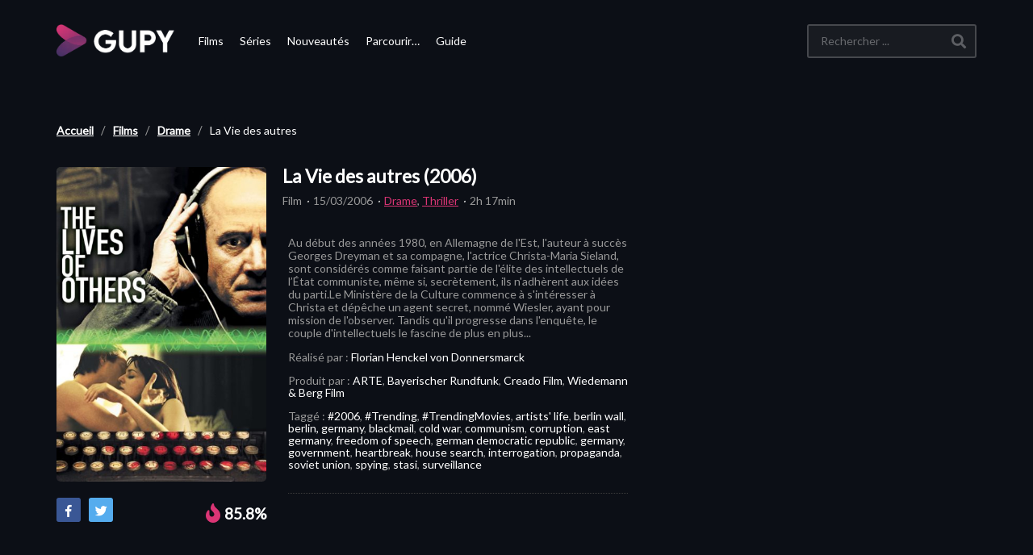

--- FILE ---
content_type: text/html; charset=UTF-8
request_url: https://www.gupy.fr/films/la-vie-des-autres/
body_size: 24965
content:
<!DOCTYPE html>
<!--[if IE 7]>
<html class="ie ie7" lang="fr-FR" prefix="og: https://ogp.me/ns#">
<![endif]-->
<!--[if IE 8]>
<html class="ie ie8" lang="fr-FR" prefix="og: https://ogp.me/ns#">
<![endif]-->
<!--[if !(IE 7) | !(IE 8)  ]>-->
<html lang="fr-FR" prefix="og: https://ogp.me/ns#">
<!--<![endif]-->


<head>
	<!-- Meta Pixel Code -->
	<script>
	!function(f,b,e,v,n,t,s)
	{if(f.fbq)return;n=f.fbq=function(){n.callMethod?
	n.callMethod.apply(n,arguments):n.queue.push(arguments)};
	if(!f._fbq)f._fbq=n;n.push=n;n.loaded=!0;n.version='2.0';
	n.queue=[];t=b.createElement(e);t.async=!0;
	t.src=v;s=b.getElementsByTagName(e)[0];
	s.parentNode.insertBefore(t,s)}(window, document,'script',
	'https://connect.facebook.net/en_US/fbevents.js');
	fbq('init', '1015520225736202');
	fbq('track', 'PageView');
	</script>
	<noscript><img height="1" width="1" style="display:none"
	src="https://www.facebook.com/tr?id=1015520225736202&ev=PageView&noscript=1"
	/></noscript>
	<!-- End Meta Pixel Code -->
	<script async src="https://fundingchoicesmessages.google.com/i/pub-3833486068414136?ers=1"></script><script>(function() {function signalGooglefcPresent() {if (!window.frames['googlefcPresent']) {if (document.body) {const iframe = document.createElement('iframe'); iframe.style = 'width: 0; height: 0; border: none; z-index: -1000; left: -1000px; top: -1000px;'; iframe.style.display = 'none'; iframe.name = 'googlefcPresent'; document.body.appendChild(iframe);} else {setTimeout(signalGooglefcPresent, 0);}}}signalGooglefcPresent();})();</script>
	<script async src="https://securepubads.g.doubleclick.net/tag/js/gpt.js"></script>
		


    <meta charset="UTF-8">
    <meta name="viewport" content="width=device-width, initial-scale=1">


    <link rel="profile" href="http://gmpg.org/xfn/11">
    <link rel="pingback" href="https://www.gupy.fr/xmlrpc.php">


    <!--  <link rel="apple-touch-icon" sizes="57x57" href="https://www.gupy.fr/favicons//apple-icon-57x57.png">
    <link rel="apple-touch-icon" sizes="60x60" href="https://www.gupy.fr/favicons//apple-icon-60x60.png">
    <link rel="apple-touch-icon" sizes="72x72" href="https://www.gupy.fr/favicons//apple-icon-72x72.png">
    <link rel="apple-touch-icon" sizes="76x76" href="https://www.gupy.fr/favicons//apple-icon-76x76.png">
    <link rel="apple-touch-icon" sizes="114x114" href="https://www.gupy.fr/favicons//apple-icon-114x114.png">
    <link rel="apple-touch-icon" sizes="120x120" href="https://www.gupy.fr/favicons//apple-icon-120x120.png">
    <link rel="apple-touch-icon" sizes="144x144" href="https://www.gupy.fr/favicons//apple-icon-144x144.png">
    <link rel="apple-touch-icon" sizes="152x152" href="https://www.gupy.fr/favicons//apple-icon-152x152.png">
    <link rel="apple-touch-icon" sizes="180x180" href="https://www.gupy.fr/favicons//apple-icon-180x180.png">
    <link rel="icon" type="image/png" sizes="192x192" href="https://www.gupy.fr/favicons//android-icon-192x192.png">-->
    <link rel="icon" type="image/png" sizes="128x128" href="https://www.gupy.fr/favicons/favicon-128x128.png">
    <!--<link rel="icon" type="image/png" sizes="96x96" href="https://www.gupy.fr/favicons//favicon-96x96.png">
    <link rel="icon" type="image/png" sizes="16x16" href="https://www.gupy.fr/favicons//favicon-16x16.png">-->

    <meta name="msapplication-TileColor" content="#ffffff">
    <meta name="msapplication-TileImage" content="/ms-icon-144x144.png">
    <meta name="theme-color" content="#ffffff">


	<meta property="og:image" content="https://medias.gupy.fr/2020/10/The-Lives-of-Others-poster.jpg"/><meta property="og:title" content="La Vie des autres"/><meta property="og:url" content="https://www.gupy.fr/films/la-vie-des-autres/"/><meta property="og:site_name" content="Gupy"/><meta property="og:type" content="video.movie"/><meta property="og:description" content="Au début des années 1980, en Allemagne de l&#039;Est, l&#039;auteur à succès Georges Dreyman et sa compagne, l&#039;actrice Christa-Maria Sieland, sont considérés comme faisa"/><meta property="fb:app_id" content="" /><meta name="twitter:card" value="summary" /><meta name="twitter:site" content="@Gupy" /><meta name="twitter:title" content="La Vie des autres" /><meta name="twitter:description" content="Au début des années 1980, en Allemagne de l&#039;Est, l&#039;auteur à succès Georges Dreyman et sa compagne, l&#039;actrice Christa-Maria Sieland, sont considérés comme faisa" /><meta name="twitter:image" content="https://medias.gupy.fr/2020/10/The-Lives-of-Others-poster.jpg" /><meta name="twitter:url" content="https://www.gupy.fr/films/la-vie-des-autres/" />		<style>img:is([sizes="auto" i], [sizes^="auto," i]) { contain-intrinsic-size: 3000px 1500px }</style>
	
<!-- Optimisation des moteurs de recherche par Rank Math PRO - https://rankmath.com/ -->
<title>Regarder The Lives of Others (2006) en streaming | Gupy</title>
<meta name="description" content="The Lives of Others (2006) avec Bastian Trost, Charly Hübner et Hans-Uwe Bauer en streaming. Résumé: Au début des années 1980, en Allemagne de l&#039;Est, l&#039;auteur à succès Georges Dreyman et sa compagne, l&#039;actrice Christa-Maria Sieland, sont considérés comme faisant partie de l&#039;élite des intellectuels de l’État communiste, même si, secrètement, ils n&#039;adhèrent aux idées du parti.Le Ministère de la Culture commence à s&#039;intéresser à Christa et dépêche un agent secret, nommé Wiesler, ayant pour mission de l&#039;observer. Tandis qu&#039;il progresse dans l&#039;enquête, le couple d&#039;intellectuels le fascine de plus en plus..."/>
<meta name="robots" content="follow, index, max-snippet:-1, max-video-preview:-1, max-image-preview:large"/>
<link rel="canonical" href="https://www.gupy.fr/films/la-vie-des-autres/" />
<meta name="keywords" content="The Lives of Others (2006)"/>
<meta property="og:locale" content="fr_FR" />
<meta property="og:type" content="article" />
<meta property="og:title" content="Regarder The Lives of Others (2006) en streaming | Gupy" />
<meta property="og:description" content="The Lives of Others (2006) avec Bastian Trost, Charly Hübner et Hans-Uwe Bauer en streaming. Résumé: Au début des années 1980, en Allemagne de l&#039;Est, l&#039;auteur à succès Georges Dreyman et sa compagne, l&#039;actrice Christa-Maria Sieland, sont considérés comme faisant partie de l&#039;élite des intellectuels de l’État communiste, même si, secrètement, ils n&#039;adhèrent aux idées du parti.Le Ministère de la Culture commence à s&#039;intéresser à Christa et dépêche un agent secret, nommé Wiesler, ayant pour mission de l&#039;observer. Tandis qu&#039;il progresse dans l&#039;enquête, le couple d&#039;intellectuels le fascine de plus en plus..." />
<meta property="og:url" content="https://www.gupy.fr/films/la-vie-des-autres/" />
<meta property="og:site_name" content="Gupy" />
<meta property="article:publisher" content="https://facebook.com/" />
<meta property="article:author" content="https://www.gupy.fr" />
<meta property="article:tag" content="#2006" />
<meta property="article:tag" content="#Trending" />
<meta property="article:tag" content="#TrendingMovies" />
<meta property="article:tag" content="artists&#039; life" />
<meta property="article:tag" content="berlin wall" />
<meta property="article:tag" content="berlin, germany" />
<meta property="article:tag" content="blackmail" />
<meta property="article:tag" content="cold war" />
<meta property="article:tag" content="communism" />
<meta property="article:tag" content="corruption" />
<meta property="article:tag" content="east germany" />
<meta property="article:tag" content="freedom of speech" />
<meta property="article:tag" content="german democratic republic" />
<meta property="article:tag" content="germany" />
<meta property="article:tag" content="government" />
<meta property="article:tag" content="heartbreak" />
<meta property="article:tag" content="house search" />
<meta property="article:tag" content="interrogation" />
<meta property="article:tag" content="propaganda" />
<meta property="article:tag" content="soviet union" />
<meta property="article:tag" content="spying" />
<meta property="article:tag" content="stasi" />
<meta property="article:tag" content="surveillance" />
<meta property="article:section" content="Drame" />
<meta property="og:updated_time" content="2021-10-07T10:43:31+00:00" />
<meta property="fb:app_id" content="4163315560348218" />
<meta property="og:image" content="https://www.gupy.fr/wp-admin/admin-ajax.php?action=rank_math_overlay_thumb&id=66941&type=Play&hash=6f8c2a36da287b523b0de6d1ee4b72df" />
<meta property="og:image:secure_url" content="https://www.gupy.fr/wp-admin/admin-ajax.php?action=rank_math_overlay_thumb&id=66941&type=Play&hash=6f8c2a36da287b523b0de6d1ee4b72df" />
<meta property="og:image:width" content="1280" />
<meta property="og:image:height" content="720" />
<meta property="og:image:alt" content="The-Lives-of-Others-cover" />
<meta property="og:image:type" content="image/jpeg" />
<meta name="twitter:card" content="summary_large_image" />
<meta name="twitter:title" content="Regarder The Lives of Others (2006) en streaming | Gupy" />
<meta name="twitter:description" content="The Lives of Others (2006) avec Bastian Trost, Charly Hübner et Hans-Uwe Bauer en streaming. Résumé: Au début des années 1980, en Allemagne de l&#039;Est, l&#039;auteur à succès Georges Dreyman et sa compagne, l&#039;actrice Christa-Maria Sieland, sont considérés comme faisant partie de l&#039;élite des intellectuels de l’État communiste, même si, secrètement, ils n&#039;adhèrent aux idées du parti.Le Ministère de la Culture commence à s&#039;intéresser à Christa et dépêche un agent secret, nommé Wiesler, ayant pour mission de l&#039;observer. Tandis qu&#039;il progresse dans l&#039;enquête, le couple d&#039;intellectuels le fascine de plus en plus..." />
<meta name="twitter:site" content="@GupyTV" />
<meta name="twitter:creator" content="@GupyTV" />
<meta name="twitter:image" content="https://www.gupy.fr/wp-admin/admin-ajax.php?action=rank_math_overlay_thumb&id=66941&type=Play&hash=6f8c2a36da287b523b0de6d1ee4b72df" />
<meta name="twitter:label1" content="Écrit par" />
<meta name="twitter:data1" content="Editorial Staff" />
<meta name="twitter:label2" content="Temps de lecture" />
<meta name="twitter:data2" content="Moins d’une minute" />
<script type="application/ld+json" class="rank-math-schema-pro">{"@context":"https://schema.org","@graph":[{"@type":"BreadcrumbList","@id":"https://www.gupy.fr/films/la-vie-des-autres/#breadcrumb","itemListElement":[{"@type":"ListItem","position":"1","item":{"@id":"https://www.gupy.fr","name":"Accueil"}},{"@type":"ListItem","position":"2","item":{"@id":"https://www.gupy.fr/streaming/films/","name":"Films"}},{"@type":"ListItem","position":"3","item":{"@id":"https://www.gupy.fr/streaming/films/film-drame/","name":"Drame"}},{"@type":"ListItem","position":"4","item":{"@id":"https://www.gupy.fr/films/la-vie-des-autres/","name":"La Vie des autres"}}]}]}</script>
<!-- /Extension Rank Math WordPress SEO -->

<link rel='dns-prefetch' href='//www.gupy.fr' />
<link rel='dns-prefetch' href='//www.googletagmanager.com' />
<link rel='dns-prefetch' href='//fonts.googleapis.com' />
<link rel="alternate" type="application/rss+xml" title="Gupy &raquo; Flux" href="https://www.gupy.fr/feed/" />
<link rel="alternate" type="application/rss+xml" title="Gupy &raquo; Flux des commentaires" href="https://www.gupy.fr/comments/feed/" />
<link rel="alternate" type="application/rss+xml" title="Gupy &raquo; La Vie des autres Flux des commentaires" href="https://www.gupy.fr/films/la-vie-des-autres/feed/" />
<link rel='stylesheet' id='wp-block-library-css' href='https://www.gupy.fr/wp-includes/css/dist/block-library/style.min.css' type='text/css' media='all' />
<style id='rank-math-toc-block-style-inline-css' type='text/css'>
.wp-block-rank-math-toc-block nav ol{counter-reset:item}.wp-block-rank-math-toc-block nav ol li{display:block}.wp-block-rank-math-toc-block nav ol li:before{content:counters(item, ".") ". ";counter-increment:item}

</style>
<style id='rank-math-rich-snippet-style-inline-css' type='text/css'>
/*!
* Plugin:  Rank Math
* URL: https://rankmath.com/wordpress/plugin/seo-suite/
* Name:  rank-math-review-snippet.css
*/@-webkit-keyframes spin{0%{-webkit-transform:rotate(0deg)}100%{-webkit-transform:rotate(-360deg)}}@keyframes spin{0%{-webkit-transform:rotate(0deg)}100%{-webkit-transform:rotate(-360deg)}}@keyframes bounce{from{-webkit-transform:translateY(0px);transform:translateY(0px)}to{-webkit-transform:translateY(-5px);transform:translateY(-5px)}}@-webkit-keyframes bounce{from{-webkit-transform:translateY(0px);transform:translateY(0px)}to{-webkit-transform:translateY(-5px);transform:translateY(-5px)}}@-webkit-keyframes loading{0%{background-size:20% 50% ,20% 50% ,20% 50%}20%{background-size:20% 20% ,20% 50% ,20% 50%}40%{background-size:20% 100%,20% 20% ,20% 50%}60%{background-size:20% 50% ,20% 100%,20% 20%}80%{background-size:20% 50% ,20% 50% ,20% 100%}100%{background-size:20% 50% ,20% 50% ,20% 50%}}@keyframes loading{0%{background-size:20% 50% ,20% 50% ,20% 50%}20%{background-size:20% 20% ,20% 50% ,20% 50%}40%{background-size:20% 100%,20% 20% ,20% 50%}60%{background-size:20% 50% ,20% 100%,20% 20%}80%{background-size:20% 50% ,20% 50% ,20% 100%}100%{background-size:20% 50% ,20% 50% ,20% 50%}}:root{--rankmath-wp-adminbar-height: 0}#rank-math-rich-snippet-wrapper{overflow:hidden}#rank-math-rich-snippet-wrapper h5.rank-math-title{display:block;font-size:18px;line-height:1.4}#rank-math-rich-snippet-wrapper .rank-math-review-image{float:right;max-width:40%;margin-left:15px}#rank-math-rich-snippet-wrapper .rank-math-review-data{margin-bottom:15px}#rank-math-rich-snippet-wrapper .rank-math-total-wrapper{width:100%;padding:0 0 20px 0;float:left;clear:both;position:relative;-webkit-box-sizing:border-box;box-sizing:border-box}#rank-math-rich-snippet-wrapper .rank-math-total-wrapper .rank-math-total{border:0;display:block;margin:0;width:auto;float:left;text-align:left;padding:0;font-size:24px;line-height:1;font-weight:700;-webkit-box-sizing:border-box;box-sizing:border-box;overflow:hidden}#rank-math-rich-snippet-wrapper .rank-math-total-wrapper .rank-math-review-star{float:left;margin-left:15px;margin-top:5px;position:relative;z-index:99;line-height:1}#rank-math-rich-snippet-wrapper .rank-math-total-wrapper .rank-math-review-star .rank-math-review-result-wrapper{display:inline-block;white-space:nowrap;position:relative;color:#e7e7e7}#rank-math-rich-snippet-wrapper .rank-math-total-wrapper .rank-math-review-star .rank-math-review-result-wrapper .rank-math-review-result{position:absolute;top:0;left:0;overflow:hidden;white-space:nowrap;color:#ffbe01}#rank-math-rich-snippet-wrapper .rank-math-total-wrapper .rank-math-review-star .rank-math-review-result-wrapper i{font-size:18px;-webkit-text-stroke-width:1px;font-style:normal;padding:0 2px;line-height:inherit}#rank-math-rich-snippet-wrapper .rank-math-total-wrapper .rank-math-review-star .rank-math-review-result-wrapper i:before{content:"\2605"}body.rtl #rank-math-rich-snippet-wrapper .rank-math-review-image{float:left;margin-left:0;margin-right:15px}body.rtl #rank-math-rich-snippet-wrapper .rank-math-total-wrapper .rank-math-total{float:right}body.rtl #rank-math-rich-snippet-wrapper .rank-math-total-wrapper .rank-math-review-star{float:right;margin-left:0;margin-right:15px}body.rtl #rank-math-rich-snippet-wrapper .rank-math-total-wrapper .rank-math-review-star .rank-math-review-result{left:auto;right:0}@media screen and (max-width: 480px){#rank-math-rich-snippet-wrapper .rank-math-review-image{display:block;max-width:100%;width:100%;text-align:center;margin-right:0}#rank-math-rich-snippet-wrapper .rank-math-review-data{clear:both}}.clear{clear:both}

</style>
<style id='classic-theme-styles-inline-css' type='text/css'>
/*! This file is auto-generated */
.wp-block-button__link{color:#fff;background-color:#32373c;border-radius:9999px;box-shadow:none;text-decoration:none;padding:calc(.667em + 2px) calc(1.333em + 2px);font-size:1.125em}.wp-block-file__button{background:#32373c;color:#fff;text-decoration:none}
</style>
<style id='global-styles-inline-css' type='text/css'>
:root{--wp--preset--aspect-ratio--square: 1;--wp--preset--aspect-ratio--4-3: 4/3;--wp--preset--aspect-ratio--3-4: 3/4;--wp--preset--aspect-ratio--3-2: 3/2;--wp--preset--aspect-ratio--2-3: 2/3;--wp--preset--aspect-ratio--16-9: 16/9;--wp--preset--aspect-ratio--9-16: 9/16;--wp--preset--color--black: #000000;--wp--preset--color--cyan-bluish-gray: #abb8c3;--wp--preset--color--white: #ffffff;--wp--preset--color--pale-pink: #f78da7;--wp--preset--color--vivid-red: #cf2e2e;--wp--preset--color--luminous-vivid-orange: #ff6900;--wp--preset--color--luminous-vivid-amber: #fcb900;--wp--preset--color--light-green-cyan: #7bdcb5;--wp--preset--color--vivid-green-cyan: #00d084;--wp--preset--color--pale-cyan-blue: #8ed1fc;--wp--preset--color--vivid-cyan-blue: #0693e3;--wp--preset--color--vivid-purple: #9b51e0;--wp--preset--gradient--vivid-cyan-blue-to-vivid-purple: linear-gradient(135deg,rgba(6,147,227,1) 0%,rgb(155,81,224) 100%);--wp--preset--gradient--light-green-cyan-to-vivid-green-cyan: linear-gradient(135deg,rgb(122,220,180) 0%,rgb(0,208,130) 100%);--wp--preset--gradient--luminous-vivid-amber-to-luminous-vivid-orange: linear-gradient(135deg,rgba(252,185,0,1) 0%,rgba(255,105,0,1) 100%);--wp--preset--gradient--luminous-vivid-orange-to-vivid-red: linear-gradient(135deg,rgba(255,105,0,1) 0%,rgb(207,46,46) 100%);--wp--preset--gradient--very-light-gray-to-cyan-bluish-gray: linear-gradient(135deg,rgb(238,238,238) 0%,rgb(169,184,195) 100%);--wp--preset--gradient--cool-to-warm-spectrum: linear-gradient(135deg,rgb(74,234,220) 0%,rgb(151,120,209) 20%,rgb(207,42,186) 40%,rgb(238,44,130) 60%,rgb(251,105,98) 80%,rgb(254,248,76) 100%);--wp--preset--gradient--blush-light-purple: linear-gradient(135deg,rgb(255,206,236) 0%,rgb(152,150,240) 100%);--wp--preset--gradient--blush-bordeaux: linear-gradient(135deg,rgb(254,205,165) 0%,rgb(254,45,45) 50%,rgb(107,0,62) 100%);--wp--preset--gradient--luminous-dusk: linear-gradient(135deg,rgb(255,203,112) 0%,rgb(199,81,192) 50%,rgb(65,88,208) 100%);--wp--preset--gradient--pale-ocean: linear-gradient(135deg,rgb(255,245,203) 0%,rgb(182,227,212) 50%,rgb(51,167,181) 100%);--wp--preset--gradient--electric-grass: linear-gradient(135deg,rgb(202,248,128) 0%,rgb(113,206,126) 100%);--wp--preset--gradient--midnight: linear-gradient(135deg,rgb(2,3,129) 0%,rgb(40,116,252) 100%);--wp--preset--font-size--small: 13px;--wp--preset--font-size--medium: 20px;--wp--preset--font-size--large: 36px;--wp--preset--font-size--x-large: 42px;--wp--preset--spacing--20: 0.44rem;--wp--preset--spacing--30: 0.67rem;--wp--preset--spacing--40: 1rem;--wp--preset--spacing--50: 1.5rem;--wp--preset--spacing--60: 2.25rem;--wp--preset--spacing--70: 3.38rem;--wp--preset--spacing--80: 5.06rem;--wp--preset--shadow--natural: 6px 6px 9px rgba(0, 0, 0, 0.2);--wp--preset--shadow--deep: 12px 12px 50px rgba(0, 0, 0, 0.4);--wp--preset--shadow--sharp: 6px 6px 0px rgba(0, 0, 0, 0.2);--wp--preset--shadow--outlined: 6px 6px 0px -3px rgba(255, 255, 255, 1), 6px 6px rgba(0, 0, 0, 1);--wp--preset--shadow--crisp: 6px 6px 0px rgba(0, 0, 0, 1);}:where(.is-layout-flex){gap: 0.5em;}:where(.is-layout-grid){gap: 0.5em;}body .is-layout-flex{display: flex;}.is-layout-flex{flex-wrap: wrap;align-items: center;}.is-layout-flex > :is(*, div){margin: 0;}body .is-layout-grid{display: grid;}.is-layout-grid > :is(*, div){margin: 0;}:where(.wp-block-columns.is-layout-flex){gap: 2em;}:where(.wp-block-columns.is-layout-grid){gap: 2em;}:where(.wp-block-post-template.is-layout-flex){gap: 1.25em;}:where(.wp-block-post-template.is-layout-grid){gap: 1.25em;}.has-black-color{color: var(--wp--preset--color--black) !important;}.has-cyan-bluish-gray-color{color: var(--wp--preset--color--cyan-bluish-gray) !important;}.has-white-color{color: var(--wp--preset--color--white) !important;}.has-pale-pink-color{color: var(--wp--preset--color--pale-pink) !important;}.has-vivid-red-color{color: var(--wp--preset--color--vivid-red) !important;}.has-luminous-vivid-orange-color{color: var(--wp--preset--color--luminous-vivid-orange) !important;}.has-luminous-vivid-amber-color{color: var(--wp--preset--color--luminous-vivid-amber) !important;}.has-light-green-cyan-color{color: var(--wp--preset--color--light-green-cyan) !important;}.has-vivid-green-cyan-color{color: var(--wp--preset--color--vivid-green-cyan) !important;}.has-pale-cyan-blue-color{color: var(--wp--preset--color--pale-cyan-blue) !important;}.has-vivid-cyan-blue-color{color: var(--wp--preset--color--vivid-cyan-blue) !important;}.has-vivid-purple-color{color: var(--wp--preset--color--vivid-purple) !important;}.has-black-background-color{background-color: var(--wp--preset--color--black) !important;}.has-cyan-bluish-gray-background-color{background-color: var(--wp--preset--color--cyan-bluish-gray) !important;}.has-white-background-color{background-color: var(--wp--preset--color--white) !important;}.has-pale-pink-background-color{background-color: var(--wp--preset--color--pale-pink) !important;}.has-vivid-red-background-color{background-color: var(--wp--preset--color--vivid-red) !important;}.has-luminous-vivid-orange-background-color{background-color: var(--wp--preset--color--luminous-vivid-orange) !important;}.has-luminous-vivid-amber-background-color{background-color: var(--wp--preset--color--luminous-vivid-amber) !important;}.has-light-green-cyan-background-color{background-color: var(--wp--preset--color--light-green-cyan) !important;}.has-vivid-green-cyan-background-color{background-color: var(--wp--preset--color--vivid-green-cyan) !important;}.has-pale-cyan-blue-background-color{background-color: var(--wp--preset--color--pale-cyan-blue) !important;}.has-vivid-cyan-blue-background-color{background-color: var(--wp--preset--color--vivid-cyan-blue) !important;}.has-vivid-purple-background-color{background-color: var(--wp--preset--color--vivid-purple) !important;}.has-black-border-color{border-color: var(--wp--preset--color--black) !important;}.has-cyan-bluish-gray-border-color{border-color: var(--wp--preset--color--cyan-bluish-gray) !important;}.has-white-border-color{border-color: var(--wp--preset--color--white) !important;}.has-pale-pink-border-color{border-color: var(--wp--preset--color--pale-pink) !important;}.has-vivid-red-border-color{border-color: var(--wp--preset--color--vivid-red) !important;}.has-luminous-vivid-orange-border-color{border-color: var(--wp--preset--color--luminous-vivid-orange) !important;}.has-luminous-vivid-amber-border-color{border-color: var(--wp--preset--color--luminous-vivid-amber) !important;}.has-light-green-cyan-border-color{border-color: var(--wp--preset--color--light-green-cyan) !important;}.has-vivid-green-cyan-border-color{border-color: var(--wp--preset--color--vivid-green-cyan) !important;}.has-pale-cyan-blue-border-color{border-color: var(--wp--preset--color--pale-cyan-blue) !important;}.has-vivid-cyan-blue-border-color{border-color: var(--wp--preset--color--vivid-cyan-blue) !important;}.has-vivid-purple-border-color{border-color: var(--wp--preset--color--vivid-purple) !important;}.has-vivid-cyan-blue-to-vivid-purple-gradient-background{background: var(--wp--preset--gradient--vivid-cyan-blue-to-vivid-purple) !important;}.has-light-green-cyan-to-vivid-green-cyan-gradient-background{background: var(--wp--preset--gradient--light-green-cyan-to-vivid-green-cyan) !important;}.has-luminous-vivid-amber-to-luminous-vivid-orange-gradient-background{background: var(--wp--preset--gradient--luminous-vivid-amber-to-luminous-vivid-orange) !important;}.has-luminous-vivid-orange-to-vivid-red-gradient-background{background: var(--wp--preset--gradient--luminous-vivid-orange-to-vivid-red) !important;}.has-very-light-gray-to-cyan-bluish-gray-gradient-background{background: var(--wp--preset--gradient--very-light-gray-to-cyan-bluish-gray) !important;}.has-cool-to-warm-spectrum-gradient-background{background: var(--wp--preset--gradient--cool-to-warm-spectrum) !important;}.has-blush-light-purple-gradient-background{background: var(--wp--preset--gradient--blush-light-purple) !important;}.has-blush-bordeaux-gradient-background{background: var(--wp--preset--gradient--blush-bordeaux) !important;}.has-luminous-dusk-gradient-background{background: var(--wp--preset--gradient--luminous-dusk) !important;}.has-pale-ocean-gradient-background{background: var(--wp--preset--gradient--pale-ocean) !important;}.has-electric-grass-gradient-background{background: var(--wp--preset--gradient--electric-grass) !important;}.has-midnight-gradient-background{background: var(--wp--preset--gradient--midnight) !important;}.has-small-font-size{font-size: var(--wp--preset--font-size--small) !important;}.has-medium-font-size{font-size: var(--wp--preset--font-size--medium) !important;}.has-large-font-size{font-size: var(--wp--preset--font-size--large) !important;}.has-x-large-font-size{font-size: var(--wp--preset--font-size--x-large) !important;}
:where(.wp-block-post-template.is-layout-flex){gap: 1.25em;}:where(.wp-block-post-template.is-layout-grid){gap: 1.25em;}
:where(.wp-block-columns.is-layout-flex){gap: 2em;}:where(.wp-block-columns.is-layout-grid){gap: 2em;}
:root :where(.wp-block-pullquote){font-size: 1.5em;line-height: 1.6;}
</style>
<link rel='stylesheet' id='vrd_libraries_styles-css' href='https://www.gupy.fr/wp-content/plugins/wpvr-bingescout/assets/css/libraries.min.css?tus=2.37.40' type='text/css' media='all' />
<link rel='stylesheet' id='videopro-parent-css' href='https://www.gupy.fr/wp-content/themes/videopro-poster/style.parent.min.css?tus=2.37.40' type='text/css' media='all' />
<link rel='stylesheet' id='font-awesome-2-css' href='https://www.gupy.fr/wp-content/themes/videopro/css/font-awesome/css/font-awesome.min.css' type='text/css' media='all' />
<link rel='stylesheet' id='videopro-style-css' href='https://www.gupy.fr/wp-content/themes/videopro-poster/style.css?tus=2.37.40' type='text/css' media='all' />
<style id='videopro-style-inline-css' type='text/css'>
@media only screen and (-webkit-min-device-pixel-ratio: 2),(min-resolution: 192dpi) {
					/* Retina Logo */
					.primary-header .cactus-logo.navigation-font a{background:url(https://medias.gupy.fr/2020/10/logo_gupy_2022_200px.png) no-repeat center; background-size:contain;}
					.primary-header .cactus-logo.navigation-font a img{ opacity:0; visibility:hidden}
				}img.gform_ajax_spinner{background:url(https://www.gupy.fr/wp-content/themes/videopro/images/ajax-loader.gif);}.bg-m-color-1, .btn-default.bt-style-1:visited:not(:hover), button.bt-style-1:visited:not(:hover), input[type=button].bt-style-1:visited:not(:hover), input[type=submit].bt-style-1:visited:not(:hover), .btn-default.subscribe, .cactus-nav-style-3 .cactus-only-main-menu .cactus-main-menu > ul > li:hover > a:after, .cactus-nav-style-5 .cactus-open-left-sidebar.right-logo.cactus-main-menu > ul > li > a.active > span, .ct-sub-w-title, .slider-toolbar-carousel .cactus-listing-config.style-2 .cactus-post-item.active .entry-content:before, .cactus-post-format-playlist .cactus-post-item.active:after, .channel-menu .channel-menu-item.active a:after, .easy-tab .tabs > li.active > a:after, .body-content .vc_tta.vc_general .vc_tta-tab.vc_active:after, .submitModal .textwidget .wpcf7 input[type="submit"]:not(:hover), .comming-soon-wrapper .wpcf7-form input[type="submit"]:not(:hover), #body-wrap .comming-soon-wrapper .gform_wrapper .gform_footer input.button:not(:hover), #body-wrap .comming-soon-wrapper .gform_wrapper .gform_footer input[type=submit]:not(:hover), .ct-shortcode-sliderv3.sliderv10 .slick-dots > li > button:hover, .ct-shortcode-sliderv3.sliderv10 .slick-dots > li.slick-active > button, .tab-control a.active:after, .ct-shortcode-sliderv3.sliderv8 .cactus-post-item.active:after, .btn-default.bt-style-1:not(:hover), button.bt-style-1:not(:hover), input[type=button].bt-style-1:not(:hover), input[type=submit].bt-style-1:not(:hover), .btn-default.bt-style-1:visited:not(:hover), button.bt-style-1:visited:not(:hover), input[type=button].bt-style-1:visited:not(:hover), input[type=submit].bt-style-1:visited:not(:hover),.cactus-nav-style-3 .cactus-only-main-menu .cactus-main-menu > ul > li.current-menu-ancestor > a:after, .cactus-nav-style-3 .cactus-only-main-menu .cactus-main-menu > ul > li.current-menu-item > a:after, .cactus-nav-style-3 .cactus-only-main-menu .cactus-main-menu > ul > li:hover > a:after,.item-review:before,.star-rating-block:before, .cactus-header-search-form .widget-asf .searchtext .suggestion ul li.active a,.cactus-header-search-form .widget-asf .searchtext .suggestion ul li a:hover, .btn-watch-later.added, #video_thumbnail_image .ct-icon-video.animated{background-color:#3dd2cc;}.m-color-1, body .wpcf7-response-output.wpcf7-mail-sent-ok, #body-wrap .gform_wrapper .validation_message,.item-review .box-text .score,.star-rating-block .rating-summary-block .rating-stars, .tml-profile-page .menu-items a.active {color:#3dd2cc;} .border-m-color-1, .cactus-main-menu > ul > li > ul li:first-child, .slider-toolbar-carousel .cactus-listing-config.style-2 .cactus-post-item.active .entry-content .picture-content > a:before {border-color:#3dd2cc}.svg-loading svg path, .svg-loading svg rect {fill:#3dd2cc;}.bg-m-color-2, .dark-div .textwidget .wpcf7 input[type="submit"]:not(:hover), .dark-div.textwidget .wpcf7 input[type="submit"]:not(:hover), #body-wrap .dark-div .textwidget .gform_wrapper .gform_footer input.button:not(:hover), #body-wrap .dark-div .textwidget .gform_wrapper .gform_footer input[type=submit]:not(:hover), #body-wrap .dark-div.textwidget .gform_wrapper .gform_footer input.button:not(:hover), #body-wrap .dark-div.textwidget .gform_wrapper .gform_footer input[type=submit]:not(:hover) {background-color:#3dd2cc;}.m-color-2, .cactus-user-login.cactus-main-menu > ul > li > a {color:#3dd2cc;} .border-m-color-2 {border-color:#3dd2cc}.btn-default.bt-style-2, button.bt-style-2, input[type=button].bt-style-2, input[type=submit].bt-style-2, .btn-default.bt-style-2:visited, button.bt-style-2:visited, input[type=button].bt-style-2:visited, input[type=submit].bt-style-2:visited, .btn-default.subscribed, .textwidget .wpcf7 input[type="submit"]:not(:hover), #body-wrap .textwidget .gform_wrapper .gform_footer input.button:not(:hover), 
	#body-wrap .textwidget .gform_wrapper .gform_footer input[type=submit]:not(:hover), .ct-compare-table-group .compare-table-title, .ct-compare-table-group .compare-table-option .btn:not(:hover) {background-color:#3dd2cc;}body .wpcf7-response-output.wpcf7-mail-sent-ok, #body-wrap .gform_confirmation_message,.ct-compare-table-group .compare-table-price .price-wrap .price-number,.ct-compare-table-group .compare-table-item[data-special="1"] .price-wrap .currency, .ct-compare-table-group .compare-table-price .price-wrap .sub-price {color:#3dd2cc;} body,.tooltip,.content-font{font-family:"Lato";}.navigation-font{font-family:"Lato";}.heading-font,h1,h2,h3,h4,h5,h6,.h1,.h2,.h3,.h4,.h5,.h6,.btn:not(.metadata-font),button:not(.metadata-font),input[type=button]:not(.metadata-font),
				input[type=submit]:not(.metadata-font),.ct-series,.tab-control a,.tab-control a:focus,.widget_categories li,.widget_meta li,.widget_archive li,.widget_recent_entries li,.widget_recent_comments li,			
				.widget_pages li,.widget_nav_menu li,.widget_categories li a,.widget_meta li a,.widget_archive li a,.widget_recent_entries li a,.widget_recent_comments li a,.widget_pages li a,.widget_nav_menu li a,
				.widget_tag_cloud .tagcloud a[class*="tag-link-"],.widget_calendar caption,.easy-tab .tabs > li > a,.easy-tab .tabs > li.active > a,.widget-asf .screen-reader-text,
				.body-content .vc_tta.vc_general .vc_tta-tab > a,.comments-area .comment-author > .fn,.comments-area .comment-author > .fn > a,.submitModal .modal-body .wpcf7-form .text-heading,
				#asf-search-filters > .filter-item .filter-heading,#asf-search-filters > .filter-item a.active-item,.dropcaps.one-class,.widget_mostlikedpostswidget li,.widget_recentlylikedpostswidget li,.widget_widget_tptn_pop li,.widget_mostlikedpostswidget li a,.widget_recentlylikedpostswidget li a,.widget_widget_tptn_pop li a,.star-rating-block .rating-title,.star-rating-block .criteria-title{font-family:"Lato";}.cactus-submit-video a{background-color:#D9251D !important;color:#ffffff !important;}.cactus-submit-video a:hover{background-color:#999999 !important;color:#ffffff !important;}
</style>
<link rel='stylesheet' id='videopro-dark-style-css' href='https://www.gupy.fr/wp-content/themes/videopro/css/dark.css' type='text/css' media='all' />
<link rel='stylesheet' id='videopro-google-fonts-css' href='//fonts.googleapis.com/css?family=Lato%3A400%2C600%7CLato%3A400%2C600%7CLato%3A400%2C600' type='text/css' media='all' />
<script type="text/javascript" src="https://www.gupy.fr/wp-includes/js/jquery/jquery.min.js" id="jquery-core-js"></script>
<script type="text/javascript" src="https://www.gupy.fr/wp-includes/js/jquery/jquery-migrate.min.js" id="jquery-migrate-js"></script>
<script type="text/javascript" src="https://www.gupy.fr/wp-content/plugins/wpvr-bingescout/assets/js/libraries.min.js?tus=2.37.40" id="vrd_libraries_scripts-js"></script>
<script type="text/javascript" id="vrd_scripts-js-extra">
/* <![CDATA[ */
var vrd_cactus = {"ajaxurl":"https:\/\/www.gupy.fr\/wp-admin\/admin-ajax.php","query_vars":{"orderby":"ID","meta_key":"","page":0,"name":"la-vie-des-autres","category_name":"films","error":"","m":"","p":0,"post_parent":"","subpost":"","subpost_id":"","attachment":"","attachment_id":0,"pagename":"","page_id":0,"second":"","minute":"","hour":"","day":0,"monthnum":0,"year":0,"w":0,"tag":"","cat":"","tag_id":"","author":"","author_name":"","feed":"","tb":"","paged":0,"meta_value":"","preview":"","s":"","sentence":"","title":"","fields":"","menu_order":"","embed":"","category__in":[],"category__not_in":[],"category__and":[],"post__in":[],"post__not_in":[],"post_name__in":[],"tag__in":[],"tag__not_in":[],"tag__and":[],"tag_slug__in":[],"tag_slug__and":[],"post_parent__in":[],"post_parent__not_in":[],"author__in":[],"author__not_in":[],"search_columns":[],"post_type":{"0":"post","3":"page"},"post_status":["publish"],"ignore_sticky_posts":false,"suppress_filters":false,"cache_results":true,"update_post_term_cache":true,"update_menu_item_cache":false,"lazy_load_term_meta":true,"update_post_meta_cache":true,"posts_per_page":10,"nopaging":false,"comments_per_page":"50","no_found_rows":false,"order":"DESC"},"current_url":"https:\/\/www.gupy.fr\/films\/la-vie-des-autres","refiner_cookie_name":"gupy_refiner_config","jsonsep":"##__wpvr__##"};
/* ]]> */
</script>
<script type="text/javascript" src="https://www.gupy.fr/wp-content/plugins/wpvr-bingescout/assets/js/scripts.js?tus=2.37.40" id="vrd_scripts-js"></script>

<!-- Extrait Google Analytics ajouté par Site Kit -->
<script type="text/javascript" src="https://www.googletagmanager.com/gtag/js?id=UA-265619525-1" id="google_gtagjs-js" async></script>
<script type="text/javascript" id="google_gtagjs-js-after">
/* <![CDATA[ */
window.dataLayer = window.dataLayer || [];function gtag(){dataLayer.push(arguments);}
gtag('set', 'linker', {"domains":["www.gupy.fr"]} );
gtag("js", new Date());
gtag("set", "developer_id.dZTNiMT", true);
gtag("config", "UA-265619525-1", {"anonymize_ip":true});
gtag("config", "G-FMKTKMYTL2");
/* ]]> */
</script>

<!-- Arrêter l&#039;extrait Google Analytics ajouté par Site Kit -->
<link rel="https://api.w.org/" href="https://www.gupy.fr/wp-json/" /><link rel="alternate" title="JSON" type="application/json" href="https://www.gupy.fr/wp-json/wp/v2/posts/66794" /><link rel="EditURI" type="application/rsd+xml" title="RSD" href="https://www.gupy.fr/xmlrpc.php?rsd" />
<meta name="generator" content="WordPress 6.7.4" />
<link rel='shortlink' href='https://www.gupy.fr/?p=66794' />
<link rel="alternate" title="oEmbed (JSON)" type="application/json+oembed" href="https://www.gupy.fr/wp-json/oembed/1.0/embed?url=https%3A%2F%2Fwww.gupy.fr%2Ffilms%2Fla-vie-des-autres%2F" />
<link rel="alternate" title="oEmbed (XML)" type="text/xml+oembed" href="https://www.gupy.fr/wp-json/oembed/1.0/embed?url=https%3A%2F%2Fwww.gupy.fr%2Ffilms%2Fla-vie-des-autres%2F&#038;format=xml" />
<meta name="generator" content="Site Kit by Google 1.116.0" />        <link rel="apple-touch-icon" sizes="180x180" href="/fav/apple-touch-icon.png">
        <link rel="icon" type="image/png" sizes="32x32" href="/fav/favicon-32x32.png">
        <link rel="icon" type="image/png" sizes="16x16" href="/fav/favicon-16x16.png">
        <link rel="manifest" href="/fav/site.webmanifest">
        <link rel="mask-icon" href="/fav/safari-pinned-tab.svg" color="#5bbad5">
        <link rel="shortcut icon" href="/fav/favicon.ico">
        <meta name="msapplication-TileColor" content="#da532c">
        <meta name="msapplication-config" content="/fav/browserconfig.xml">
        <meta name="theme-color" content="#ffffff">
		        <style>
            .wpvr_embed_responsive_container {
                overflow: hidden;
                padding-top: 56.25%;
                position: relative;
            }

            .wpvr_embed_responsive_container iframe {
                border: 0;
                height: 100%;
                left: 0;
                position: absolute;
                top: 0;
                width: 100%;
            }
        </style>
		

<!-- VideoPro Fix CSS -->
<style>
 .picture-content .wpvr_external_thumbnail_wrapper .wpvr_external_thumbnail{margin-bottom: -10px;width:100% !important; height:auto !important; }.wpvr_source_icon_icon {padding: 6px 0px 7px 0px !important;}.wpvr_service_icon_type {margin-top: 3px !important;}#videos-auto-fetch-data{display:none !important;}.fixed .column-title{width:auto !important;}.cmb_metabox select{width:auto !important; }.cactus-post-format-video-wrapper .wpvr_embed.wpvr_new{padding-bottom: 55% !important;padding-top: 0 !important;}.cactus-post-format-video-wrapper .wpvr_vst_embed{padding-bottom: 0 !important;padding-top: 0 !important;}.cactus-post-format-video-wrapper .wpvr_embed.wpvr_new.wpvr_vst_embed{height: auto !important;padding-bottom: 0 !important;}.slider-toolbar{height:235px !important;}.cactus-video-content-api.cactus-video-content .wpvr_embed.wpvr_new.wpvr_has_vst:not(.twitch):not(.rutube):not(.dailymotion):not(.ted):not(.facebook){height:auto!important; padding-bottom:0 !important;}.cactus-sub-wrap.slick-slider .wpvr_external_thumbnail_wrapper{margin-top:-56.2% !important;}
 </style>
<!-- VideoPro Fix CSS -->


 <!-- ##WPVR : WP Video Robot version 1.10.6  - License activated by .--> 

	
</head>
<body class="post-template-default single single-post postid-66794 single-format-video auto-play group-blog enable-sticky-menu  behavior-down sidebar-full layout-wide">
<a name="top" style="height:0; position:absolute; top:0;" id="top"></a>
<div id="body-wrap"
     data-background=" "     class=" dark-schema">
    <div id="wrap">
		        <header id="header-navigation">
				<!--Navigation style-->
	<div
		class="cactus-nav-control ">

				<div
			class="cactus-nav-main dark-div  dark-bg-color-1" style="background-color: #0c0f16;">

			<div
				class="cactus-container padding-30px medium">

				<div class="cactus-row magin-30px">

					<!--nav left-->
					<div class="cactus-nav-left">
						<!--logo-->
						<div class="cactus-logo navigation-font">
														<a href="https://www.gupy.fr/">
								<img src="https://medias.gupy.fr/2020/10/logo_gupy_2022_100px.png"
								     alt="Gupy"
								     title="Gupy" class="cactus-img-logo">

																		<img src="https://medias.gupy.fr/2020/10/logo_gupy_2022_600px.png"
										     alt="Gupy"
										     title="Gupy"
										     class="cactus-img-logo cactus-img-sticky">
																</a>
						</div><!--logo-->


													<div class=" is_on_sticky_bar cactus-main-menu cactus-open-menu-mobile navigation-font">
								<ul>
									<li class="vrd_mobile_menu_toggle"><a href="javascript:;"><i class="fas fa-bars"></i>MENU </a></li>

									
								</ul>
							</div>
						
						<!--header search-->
					</div> <!--nav left-->


											<!--nav right-->
						<div class="cactus-nav-right">


							<div class="cactus-header-search-form search-box-expandable">
																		<div class="cactus-main-menu cactus-open-search-mobile navigation-font">
											<ul>
												<li><a href="javascript:;"><i class="fas fa-search"></i></a></li>
											</ul>
										</div>
										<form action="https://www.gupy.fr/" method="get">
											<input type="text"
											       placeholder="Rechercher ..."
											       name="s" value="">
											<i class="fas fa-search" aria-hidden="true"></i>
											<i class="fas fa-times close_search_button"></i>
											<input type="submit"
											       value="SEARCH"
											       id="searchsubmit" class="padding-small">
										</form>
																</div><!--header search-->


							

							<div class="cactus-main-menu cactus-open-menu-mobile navigation-font">
								<ul>
									<li class="vrd_mobile_menu_toggle"><a href="javascript:;"><i
												class="fas fa-bars"></i>MENU										</a></li>
								</ul>
							</div>
							
							

							

							

						</div><!--nav right-->
					
																		<!--nav left-->
							<div class="cactus-nav-left cactus-only-main-menu">
								<!--main menu / megamenu / Basic dropdown-->
								<div class="cactus-main-menu navigation-font">
																				<ul class="nav navbar-nav">
												<li id="nav-menu-item-274136" class="main-menu-item menu-item-depth-0 menu-item menu-item-type-taxonomy menu-item-object-category current-post-ancestor current-menu-parent current-post-parent"><a href="https://www.gupy.fr/streaming/films/" class="menu-link  main-menu-link">Films </a></li>
<li id="nav-menu-item-274137" class="main-menu-item menu-item-depth-0 menu-item menu-item-type-taxonomy menu-item-object-category"><a href="https://www.gupy.fr/streaming/series/" class="menu-link  main-menu-link">Séries </a></li>
<li id="nav-menu-item-274138" class="main-menu-item menu-item-depth-0 menu-item menu-item-type-post_type menu-item-object-page"><a href="https://www.gupy.fr/nouveau/" class="menu-link  main-menu-link">Nouveautés </a></li>
<li id="nav-menu-item-274189" class="main-menu-item menu-item-depth-0 menu-item menu-item-type-post_type menu-item-object-page"><a href="https://www.gupy.fr/parcourir/" class="menu-link  main-menu-link">Parcourir&#8230; </a></li>
<li id="nav-menu-item-286779" class="main-menu-item menu-item-depth-0 menu-item menu-item-type-custom menu-item-object-custom"><a href="https://www.gupy.fr/collections" class="menu-link  main-menu-link">Guide </a></li>
																							</ul>
																		</div><!--main menu-->
							</div><!--nav left-->
											
				</div>

			</div>

		</div>

	</div>
	<!--Navigation style-->
        </header>

    <div id="cactus-body-container">
        <div class="cactus-sidebar-control ">
            <!--sb-ct-medium, sb-ct-small-->
            <div class="cactus-container ct-default">
                <div class="cactus-row">
					
                            <div class="main-content-col">
                                <div class="main-content-col-body">

									<nav aria-label="breadcrumbs" class="rank-math-breadcrumb"><p><a href="https://www.gupy.fr">Accueil</a><span class="separator"> / </span><a href="https://www.gupy.fr/streaming/films/">Films</a><span class="separator"> / </span><a href="https://www.gupy.fr/streaming/films/film-drame/">Drame</a><span class="separator"> / </span><span class="last">La Vie des autres</span></p></nav><br/>
									                                    <div class="single-post-content">
                                        <article class="cactus-single-content hentry">
											
	<div class="body-content ">

		<div class="vrd_media_wrap" id="vrd_media_information">
			<div class="vrd_media_poster">
				<img
					class="vrd_media_poster_image"
					src="https://medias.gupy.fr/2020/10/The-Lives-of-Others-poster-400x600.jpg"
					alt="La Vie des autres"
				/>

				<div class="vrd_media_poster_footer">

					<div class="vrd_media_info_box vrd_media_info_actions">


						        <ul class="social-listing list-inline vrd_social_share">
			                <li class="facebook">
                    <a class="trasition-all" title="Partager sur Facebook" href="#"
                       target="_blank" rel="nofollow"
                       onclick="window.open('https://www.facebook.com/sharer/sharer.php?u='+'https%3A%2F%2Fwww.gupy.fr%2Ffilms%2Fla-vie-des-autres%2F','facebook-share-dialog','width=626,height=436');return false;"
                    ><i class="fab fa-facebook-f"></i></a>
                </li>
			
			                <li class="twitter">
                    <a class="trasition-all" href="#"
                       title="Partager sur Twitter"
                       rel="nofollow" target="_blank"
                       onclick="window.open('http://twitter.com/share?text=La+Vie+des+autres&amp;url=https%3A%2F%2Fwww.gupy.fr%2Ffilms%2Fla-vie-des-autres%2F','twitter-share-dialog','width=626,height=436');return false;"
                    ><i class="fab fa-twitter"></i></a>
                </li>
			
			

			        </ul>
		

					</div>


											<div class="vrd_media_info_box vrd_media_info_ratings">


							<div class="like-information">
								<i class="fas fa-fire vrd_vote_icon"></i>
								<span class="heading-font">
                            85.8%                        </span>
							</div>
							<div class="cactus-info font-size-1">

															</div>


						</div>
					
					<div class="vrd_clearfix"></div>
				</div>
			</div>
			<div class="vrd_media_info" style="max-width: 435px;"> 

				<h1 class="vrd_media_info_title">
					La Vie des autres <span>(2006)</span>				</h1>


				<span class="vrd_media_info_subtitle">
                    
                    Film<i>&middot;</i>15/03/2006<i>&middot;</i><a href="https://www.gupy.fr/streaming/films/film-drame/" class="vrd_media_tag has_primary_color" title="More titles in Drame">Drame</a>, <a href="https://www.gupy.fr/streaming/films/film-thriller/" class="vrd_media_tag has_primary_color" title="More titles in Thriller">Thriller</a><i>&middot;</i>2h 17min                </span>

				<div class="vrd_media_info_box">
					
				</div>


				<div class="vrd_media_info_box">
					<div class="vrd_media_info_box_body plot">
						Au début des années 1980, en Allemagne de l'Est, l'auteur à succès Georges Dreyman et sa compagne, l'actrice Christa-Maria Sieland, sont considérés comme faisant partie de l'élite des intellectuels de l’État communiste, même si, secrètement, ils n'adhèrent aux idées du parti.Le Ministère de la Culture commence à s'intéresser à Christa et dépêche un agent secret, nommé Wiesler, ayant pour mission de l'observer. Tandis qu'il progresse dans l'enquête, le couple d'intellectuels le fascine de plus en plus...					</div>
				</div>


				<div class="vrd_media_info_box">
					<div class="vrd_media_info_box_body plot">

						<p>

															<span>Réalisé par : </span>
								<a href="https://www.gupy.fr/person/florian-henckel-von-donnersmarck-16387/" class="vrd_media_tag" title="More titles from Florian Henckel von Donnersmarck">Florian Henckel von Donnersmarck</a>							
						</p>

													<p>
								<span>Produit par : </span>
								<a href="https://www.gupy.fr/network/arte-201/" class="vrd_media_tag" title="More titles by ARTE">ARTE</a>, <a href="https://www.gupy.fr/network/bayerischer-rundfunk-162/" class="vrd_media_tag" title="More titles by Bayerischer Rundfunk">Bayerischer Rundfunk</a>, <a href="https://www.gupy.fr/network/creado-film-337/" class="vrd_media_tag" title="More titles by Creado Film">Creado Film</a>, <a href="https://www.gupy.fr/network/wiedemann-berg-film-336/" class="vrd_media_tag" title="More titles by Wiedemann &amp; Berg Film">Wiedemann &amp; Berg Film</a>							</p>
						
													<p>
								<span>Taggé : </span>
								<a href="https://www.gupy.fr/tag/release-2006/" class="vrd_media_tag" title="More titles with #2006">#2006</a>, <a href="https://www.gupy.fr/tag/trending/" class="vrd_media_tag" title="More titles with #Trending">#Trending</a>, <a href="https://www.gupy.fr/tag/trendingmovies/" class="vrd_media_tag" title="More titles with #TrendingMovies">#TrendingMovies</a>, <a href="https://www.gupy.fr/tag/artists-life-2936/" class="vrd_media_tag" title="More titles with artists' life">artists' life</a>, <a href="https://www.gupy.fr/tag/berlin-wall-292/" class="vrd_media_tag" title="More titles with berlin wall">berlin wall</a>, <a href="https://www.gupy.fr/tag/berlin-germany-220/" class="vrd_media_tag" title="More titles with berlin, germany">berlin, germany</a>, <a href="https://www.gupy.fr/tag/blackmail-1936/" class="vrd_media_tag" title="More titles with blackmail">blackmail</a>, <a href="https://www.gupy.fr/tag/cold-war-2106/" class="vrd_media_tag" title="More titles with cold war">cold war</a>, <a href="https://www.gupy.fr/tag/communism-173644/" class="vrd_media_tag" title="More titles with communism">communism</a>, <a href="https://www.gupy.fr/tag/corruption-417/" class="vrd_media_tag" title="More titles with corruption">corruption</a>, <a href="https://www.gupy.fr/tag/east-germany-156026/" class="vrd_media_tag" title="More titles with east germany">east germany</a>, <a href="https://www.gupy.fr/tag/freedom-of-speech-2930/" class="vrd_media_tag" title="More titles with freedom of speech">freedom of speech</a>, <a href="https://www.gupy.fr/tag/german-democratic-republic-1772/" class="vrd_media_tag" title="More titles with german democratic republic">german democratic republic</a>, <a href="https://www.gupy.fr/tag/germany-74/" class="vrd_media_tag" title="More titles with germany">germany</a>, <a href="https://www.gupy.fr/tag/government-6086/" class="vrd_media_tag" title="More titles with government">government</a>, <a href="https://www.gupy.fr/tag/heartbreak-34265/" class="vrd_media_tag" title="More titles with heartbreak">heartbreak</a>, <a href="https://www.gupy.fr/tag/house-search-2935/" class="vrd_media_tag" title="More titles with house search">house search</a>, <a href="https://www.gupy.fr/tag/interrogation-15271/" class="vrd_media_tag" title="More titles with interrogation">interrogation</a>, <a href="https://www.gupy.fr/tag/propaganda-2903/" class="vrd_media_tag" title="More titles with propaganda">propaganda</a>, <a href="https://www.gupy.fr/tag/soviet-union-2111/" class="vrd_media_tag" title="More titles with soviet union">soviet union</a>, <a href="https://www.gupy.fr/tag/spying-5265/" class="vrd_media_tag" title="More titles with spying">spying</a>, <a href="https://www.gupy.fr/tag/stasi-1776/" class="vrd_media_tag" title="More titles with stasi">stasi</a>, <a href="https://www.gupy.fr/tag/surveillance-18420/" class="vrd_media_tag" title="More titles with surveillance">surveillance</a>							</p>
						

					</div>
				</div>


				<div class="vrd_media_info_box">
					<div class="vrd_media_info_box_body stats">
						                <div class="vrd_media_meta post-metadata sp-style style-2">
                    <div class="vrd_media_full">


						                    </div>

                </div>

									</div>
				</div>

				

			</div>


			<div class="vrd_clearfix"></div>
		</div>
					<div class="vrd_media_sidebar">
				<div class="vrd_media_sidebar_inner">
					<script async src="https://pagead2.googlesyndication.com/pagead/js/adsbygoogle.js?client=ca-pub-3833486068414136"
     crossorigin="anonymous"></script>
<!-- C_FICHE -->
<ins class="adsbygoogle"
     style="display:block"
     data-ad-client="ca-pub-3833486068414136"
     data-ad-slot="8473541370"
     data-ad-format="auto"
     data-full-width-responsive="true"></ins>
<script>
     (adsbygoogle = window.adsbygoogle || []).push({});
</script>
					
				</div>
			</div>

		<div class="vrd_media_block" id="vrd_media_tickets">
			
            <div class="vrd_tickets_wrap">
				
                <h4 class="vrd_tickets_wrap_title">


					Où regarder <em class="has_primary_color">La Vie des autres</em>                </h4>

							<div>
				<div
					id="vrd_697712e7652e9"
					class="vrd_carousel vrd_post_tickets"
					style="display:none"
				>

					<div class="vrd_cast_item">

						                        <div class="vrd_ticket_item">
                            <div class="vrd_ticket_item_inner">
                                <a
                                        class="vrd_ticket_item_link"
                                        target="_blank"
                                        rel="nofollow"
                                        href="https://www.gupy.fr/out/789:1769411303/"
                                        title="Regarder sur Amazon Prime Video"
                                >
                                    <div class="vrd_ticket_item_image">

                                        <img
                                                src="https://www.gupy.fr/wp-content/plugins/wpvr-bingescout/assets/images/amazon.prime.logo.jpg"
                                                alt="Regarder sur Amazon Prime Video"
                                                loading="lazy" data-fetchpriority="high"
                                        />
                                    </div>
                                    <div class="vrd_ticket_item_info is_auto_width">
                                        <div class="vrd_ticket_item_title">
											Regarder sur Amazon Prime Video                                        </div>
                                        <div class="vrd_ticket_item_subtitle">
											30 jours gratuits puis 6,99€/mois                                            <span class="vrd_show_mobile vrd_show_on_tablet">
                                            | <strong>Gratuit</strong>
                                        </span>
                                        </div>

                                    </div>
                                    <div class="vrd_ticket_item_price vrd_hide_mobile vrd_hide_on_tablet">
										Gratuit                                    </div>

                                    <div class="vrd_clearfix"></div>

                                </a>
                            </div>
                        </div>
						</div><div class="vrd_cast_item">                        <div class="vrd_ticket_item">
                            <div class="vrd_ticket_item_inner">
                                <a
                                        class="vrd_ticket_item_link"
                                        target="_blank"
                                        rel="nofollow"
                                        href="https://www.gupy.fr/out/321:1769411303/"
                                        title="Regarder avec NordVPN"
                                >
                                    <div class="vrd_ticket_item_image">

                                        <img
                                                src="https://www.gupy.fr/wp-content/plugins/wpvr-bingescout/assets/images/nordvpn.logo.white.png"
                                                alt="Regarder avec NordVPN"
                                                loading="lazy" data-fetchpriority="high"
                                        />
                                    </div>
                                    <div class="vrd_ticket_item_info is_auto_width">
                                        <div class="vrd_ticket_item_title">
											Regarder avec NordVPN                                        </div>
                                        <div class="vrd_ticket_item_subtitle">
											3 mois gratuits puis -74% en exclusivité                                             <span class="vrd_show_mobile vrd_show_on_tablet">
                                            | <strong>Gratuit</strong>
                                        </span>
                                        </div>

                                    </div>
                                    <div class="vrd_ticket_item_price vrd_hide_mobile vrd_hide_on_tablet">
										Gratuit                                    </div>

                                    <div class="vrd_clearfix"></div>

                                </a>
                            </div>
                        </div>
						
					</div>

				</div>
			</div>

			<script>
                // return false;
                if (typeof window.carousels === 'undefined') {
                    window.carousels = [];
                }
                window.carousels['vrd_697712e7652e9'] = tns({
                    container: '.vrd_carousel#vrd_697712e7652e9',
                    items: 3,
                    slideBy: 3,
                    arrowKeys: true,
                    autoHeight: true,
                    nav: false,
                    lazyload: true,
                    // lazyloadSelector: '.vrd_lazy_loaded',
                    loop: true,
                    speed: 400,
                    // controlsText: ['<i class="fas fa-chevron-left"></i>', '<i class="fas fa-chevron-right"></i>'],
                    controlsText: [
                        '<i class="fa fa-chevron-left"></i>',
                        '<i class="fa fa-chevron-right"></i>'
                    ],
                    swipeAngle: 80,

                    mode: 'carousel',
                    gutter: 10,

                    responsive: {

                        1024: {
                            items: 3,
                            slideBy: 3,
                            center: false,
                            edgePadding: 0,
                            loop: true,
                            controls: true,
                            startIndex: 0,
                            gutter: '0',
                        },

                        480: {
                            items: 3,
                            slideBy: 3,
                            center: false,
                            edgePadding: 0,
                            loop: true,
                            controls: true,
                            startIndex: 0,
                            gutter: '0',
                        },

                        0: {
                            items: 1,
                            slideBy: 1,
                            edgePadding: '35',
                            loop: true,
                            controls: false,
                            startIndex: '1',
                            gutter: '0',
                        },

                    },

                    onInit: function (s) {
                        s.container.style.display = "block";
                    },
                });
			</script>


			<br/>

				            <div class="vrd_no_results">
				Patience ! Ce contenu n'est pas disponible en VOD / streaming légal pour le moment.            </div>
			
            </div>
			
					</div>

		

		<div class="vrd_media_block" id="vrd_media_cast">
			
            <div class="vrd_media_cast">

                <h4>Casting</h4>


							<div>
				<div
					id="vrd_697712e772720"
					class="vrd_carousel vrd_cast_items vrd_actors_wrap"
					style="display:none"
				>

					<div class="vrd_cast_item">

						                        <div class="vrd_cast_item_inner">
                            <div class="vrd_cast_item_image">
                                <a href="https://www.gupy.fr/person/martina-gedeck-1357/" class="vrd_cast_link">
                                    <img
                                            class="vrd_cast_item_image_tag vrd_lazy_loaded"
                                            loading="lazy" data-fetchpriority="high" alt="Martina Gedeck"
                                            data-src="https://www.gupy.fr/wp-content/plugins/wpvr-bingescout/assets/images/no_image1.jpg"
                                            src="https://medias.gupy.fr/2020/10/Martina-Gedeck-150x150.jpg"
                                            width="80" height="80"

                                    />
                                </a>

                            </div>
                            <div class="vrd_cast_item_info">
                                <div class="vrd_cast_item_name">
                                    <a href="https://www.gupy.fr/person/martina-gedeck-1357/" class="vrd_cast_link">
										Martina Gedeck                                    </a>
                                </div>
                                <div class="vrd_cast_item_character">
									Christa-Maria Sieland                                </div>
                            </div>
                        </div>
						                        <div class="vrd_cast_item_inner">
                            <div class="vrd_cast_item_image">
                                <a href="https://www.gupy.fr/person/florian-henckel-von-donnersmarck-16387/" class="vrd_cast_link">
                                    <img
                                            class="vrd_cast_item_image_tag vrd_lazy_loaded"
                                            loading="lazy" data-fetchpriority="high" alt="Florian Henckel von Donnersmarck"
                                            data-src="https://www.gupy.fr/wp-content/plugins/wpvr-bingescout/assets/images/no_image1.jpg"
                                            src="https://medias.gupy.fr/2020/10/Florian-Henckel-von-Donnersmarck-150x150.jpg"
                                            width="80" height="80"

                                    />
                                </a>

                            </div>
                            <div class="vrd_cast_item_info">
                                <div class="vrd_cast_item_name">
                                    <a href="https://www.gupy.fr/person/florian-henckel-von-donnersmarck-16387/" class="vrd_cast_link">
										Florian Henckel von Donnersmarck                                    </a>
                                </div>
                                <div class="vrd_cast_item_character">
									                                </div>
                            </div>
                        </div>
						</div><div class="vrd_cast_item">                        <div class="vrd_cast_item_inner">
                            <div class="vrd_cast_item_image">
                                <a href="https://www.gupy.fr/person/ulrich-muhe-16393/" class="vrd_cast_link">
                                    <img
                                            class="vrd_cast_item_image_tag vrd_lazy_loaded"
                                            loading="lazy" data-fetchpriority="high" alt="Ulrich Mühe"
                                            data-src="https://www.gupy.fr/wp-content/plugins/wpvr-bingescout/assets/images/no_image1.jpg"
                                            src="https://medias.gupy.fr/2020/10/Ulrich-Muhe-150x150.jpg"
                                            width="80" height="80"

                                    />
                                </a>

                            </div>
                            <div class="vrd_cast_item_info">
                                <div class="vrd_cast_item_name">
                                    <a href="https://www.gupy.fr/person/ulrich-muhe-16393/" class="vrd_cast_link">
										Ulrich Mühe                                    </a>
                                </div>
                                <div class="vrd_cast_item_character">
									Gerd Wiesler                                </div>
                            </div>
                        </div>
						                        <div class="vrd_cast_item_inner">
                            <div class="vrd_cast_item_image">
                                <a href="https://www.gupy.fr/person/sebastian-koch-16395/" class="vrd_cast_link">
                                    <img
                                            class="vrd_cast_item_image_tag vrd_lazy_loaded"
                                            loading="lazy" data-fetchpriority="high" alt="Sebastian Koch"
                                            data-src="https://www.gupy.fr/wp-content/plugins/wpvr-bingescout/assets/images/no_image1.jpg"
                                            src="https://medias.gupy.fr/2020/10/Sebastian-Koch-150x150.jpg"
                                            width="80" height="80"

                                    />
                                </a>

                            </div>
                            <div class="vrd_cast_item_info">
                                <div class="vrd_cast_item_name">
                                    <a href="https://www.gupy.fr/person/sebastian-koch-16395/" class="vrd_cast_link">
										Sebastian Koch                                    </a>
                                </div>
                                <div class="vrd_cast_item_character">
									Georg Dreyman                                </div>
                            </div>
                        </div>
						</div><div class="vrd_cast_item">                        <div class="vrd_cast_item_inner">
                            <div class="vrd_cast_item_image">
                                <a href="https://www.gupy.fr/person/ulrich-tukur-16397/" class="vrd_cast_link">
                                    <img
                                            class="vrd_cast_item_image_tag vrd_lazy_loaded"
                                            loading="lazy" data-fetchpriority="high" alt="Ulrich Tukur"
                                            data-src="https://www.gupy.fr/wp-content/plugins/wpvr-bingescout/assets/images/no_image1.jpg"
                                            src="https://medias.gupy.fr/2020/10/Ulrich-Tukur-150x150.jpg"
                                            width="80" height="80"

                                    />
                                </a>

                            </div>
                            <div class="vrd_cast_item_info">
                                <div class="vrd_cast_item_name">
                                    <a href="https://www.gupy.fr/person/ulrich-tukur-16397/" class="vrd_cast_link">
										Ulrich Tukur                                    </a>
                                </div>
                                <div class="vrd_cast_item_character">
									Anton Grubitz                                </div>
                            </div>
                        </div>
						                        <div class="vrd_cast_item_inner">
                            <div class="vrd_cast_item_image">
                                <a href="https://www.gupy.fr/person/thomas-thieme-16399/" class="vrd_cast_link">
                                    <img
                                            class="vrd_cast_item_image_tag vrd_lazy_loaded"
                                            loading="lazy" data-fetchpriority="high" alt="Thomas Thieme"
                                            data-src="https://www.gupy.fr/wp-content/plugins/wpvr-bingescout/assets/images/no_image1.jpg"
                                            src="https://medias.gupy.fr/2020/10/Thomas-Thieme-150x150.jpg"
                                            width="80" height="80"

                                    />
                                </a>

                            </div>
                            <div class="vrd_cast_item_info">
                                <div class="vrd_cast_item_name">
                                    <a href="https://www.gupy.fr/person/thomas-thieme-16399/" class="vrd_cast_link">
										Thomas Thieme                                    </a>
                                </div>
                                <div class="vrd_cast_item_character">
									Bruno Hempf                                </div>
                            </div>
                        </div>
						</div><div class="vrd_cast_item">                        <div class="vrd_cast_item_inner">
                            <div class="vrd_cast_item_image">
                                <a href="https://www.gupy.fr/person/hans-uwe-bauer-16401/" class="vrd_cast_link">
                                    <img
                                            class="vrd_cast_item_image_tag vrd_lazy_loaded"
                                            loading="lazy" data-fetchpriority="high" alt="Hans-Uwe Bauer"
                                            data-src="https://www.gupy.fr/wp-content/plugins/wpvr-bingescout/assets/images/no_image1.jpg"
                                            src="https://medias.gupy.fr/2020/10/Hans-Uwe-Bauer-150x150.jpg"
                                            width="80" height="80"

                                    />
                                </a>

                            </div>
                            <div class="vrd_cast_item_info">
                                <div class="vrd_cast_item_name">
                                    <a href="https://www.gupy.fr/person/hans-uwe-bauer-16401/" class="vrd_cast_link">
										Hans-Uwe Bauer                                    </a>
                                </div>
                                <div class="vrd_cast_item_character">
									Paul Hauser                                </div>
                            </div>
                        </div>
						                        <div class="vrd_cast_item_inner">
                            <div class="vrd_cast_item_image">
                                <a href="https://www.gupy.fr/person/volkmar-kleinert-16403/" class="vrd_cast_link">
                                    <img
                                            class="vrd_cast_item_image_tag vrd_lazy_loaded"
                                            loading="lazy" data-fetchpriority="high" alt="Volkmar Kleinert"
                                            data-src="https://www.gupy.fr/wp-content/plugins/wpvr-bingescout/assets/images/no_image1.jpg"
                                            src="https://medias.gupy.fr/2020/10/Volkmar-Kleinert-150x150.jpg"
                                            width="80" height="80"

                                    />
                                </a>

                            </div>
                            <div class="vrd_cast_item_info">
                                <div class="vrd_cast_item_name">
                                    <a href="https://www.gupy.fr/person/volkmar-kleinert-16403/" class="vrd_cast_link">
										Volkmar Kleinert                                    </a>
                                </div>
                                <div class="vrd_cast_item_character">
									Albert Jerska                                </div>
                            </div>
                        </div>
						</div><div class="vrd_cast_item">                        <div class="vrd_cast_item_inner">
                            <div class="vrd_cast_item_image">
                                <a href="https://www.gupy.fr/person/matthias-brenner-16405/" class="vrd_cast_link">
                                    <img
                                            class="vrd_cast_item_image_tag vrd_lazy_loaded"
                                            loading="lazy" data-fetchpriority="high" alt="Matthias Brenner"
                                            data-src="https://www.gupy.fr/wp-content/plugins/wpvr-bingescout/assets/images/no_image1.jpg"
                                            src="https://medias.gupy.fr/2020/10/Matthias-Brenner-150x150.jpg"
                                            width="80" height="80"

                                    />
                                </a>

                            </div>
                            <div class="vrd_cast_item_info">
                                <div class="vrd_cast_item_name">
                                    <a href="https://www.gupy.fr/person/matthias-brenner-16405/" class="vrd_cast_link">
										Matthias Brenner                                    </a>
                                </div>
                                <div class="vrd_cast_item_character">
									Karl Wallner                                </div>
                            </div>
                        </div>
						                        <div class="vrd_cast_item_inner">
                            <div class="vrd_cast_item_image">
                                <a href="https://www.gupy.fr/person/bastian-trost-16407/" class="vrd_cast_link">
                                    <img
                                            class="vrd_cast_item_image_tag vrd_lazy_loaded"
                                            loading="lazy" data-fetchpriority="high" alt="Bastian Trost"
                                            data-src="https://www.gupy.fr/wp-content/plugins/wpvr-bingescout/assets/images/no_image1.jpg"
                                            src="https://medias.gupy.fr/2020/10/Bastian-Trost-150x150.jpg"
                                            width="80" height="80"

                                    />
                                </a>

                            </div>
                            <div class="vrd_cast_item_info">
                                <div class="vrd_cast_item_name">
                                    <a href="https://www.gupy.fr/person/bastian-trost-16407/" class="vrd_cast_link">
										Bastian Trost                                    </a>
                                </div>
                                <div class="vrd_cast_item_character">
									Häftling 227                                </div>
                            </div>
                        </div>
						</div><div class="vrd_cast_item">                        <div class="vrd_cast_item_inner">
                            <div class="vrd_cast_item_image">
                                <a href="https://www.gupy.fr/person/charly-hubner-16409/" class="vrd_cast_link">
                                    <img
                                            class="vrd_cast_item_image_tag vrd_lazy_loaded"
                                            loading="lazy" data-fetchpriority="high" alt="Charly Hübner"
                                            data-src="https://www.gupy.fr/wp-content/plugins/wpvr-bingescout/assets/images/no_image1.jpg"
                                            src="https://medias.gupy.fr/2020/10/Charly-Hubner-150x150.jpg"
                                            width="80" height="80"

                                    />
                                </a>

                            </div>
                            <div class="vrd_cast_item_info">
                                <div class="vrd_cast_item_name">
                                    <a href="https://www.gupy.fr/person/charly-hubner-16409/" class="vrd_cast_link">
										Charly Hübner                                    </a>
                                </div>
                                <div class="vrd_cast_item_character">
									Udo                                </div>
                            </div>
                        </div>
						                        <div class="vrd_cast_item_inner">
                            <div class="vrd_cast_item_image">
                                <a href="https://www.gupy.fr/person/herbert-knaup-2163/" class="vrd_cast_link">
                                    <img
                                            class="vrd_cast_item_image_tag vrd_lazy_loaded"
                                            loading="lazy" data-fetchpriority="high" alt="Herbert Knaup"
                                            data-src="https://www.gupy.fr/wp-content/plugins/wpvr-bingescout/assets/images/no_image1.jpg"
                                            src="https://medias.gupy.fr/2020/10/Herbert-Knaup-150x150.jpg"
                                            width="80" height="80"

                                    />
                                </a>

                            </div>
                            <div class="vrd_cast_item_info">
                                <div class="vrd_cast_item_name">
                                    <a href="https://www.gupy.fr/person/herbert-knaup-2163/" class="vrd_cast_link">
										Herbert Knaup                                    </a>
                                </div>
                                <div class="vrd_cast_item_character">
									Gregor Hessenstein                                </div>
                            </div>
                        </div>
						</div><div class="vrd_cast_item">                        <div class="vrd_cast_item_inner">
                            <div class="vrd_cast_item_image">
                                <a href="https://www.gupy.fr/person/marie-gruber-16411/" class="vrd_cast_link">
                                    <img
                                            class="vrd_cast_item_image_tag vrd_lazy_loaded"
                                            loading="lazy" data-fetchpriority="high" alt="Marie Gruber"
                                            data-src="https://www.gupy.fr/wp-content/plugins/wpvr-bingescout/assets/images/no_image1.jpg"
                                            src="https://www.gupy.fr/wp-content/plugins/wpvr-bingescout/assets/images/no_image1.jpg"
                                            width="80" height="80"

                                    />
                                </a>

                            </div>
                            <div class="vrd_cast_item_info">
                                <div class="vrd_cast_item_name">
                                    <a href="https://www.gupy.fr/person/marie-gruber-16411/" class="vrd_cast_link">
										Marie Gruber                                    </a>
                                </div>
                                <div class="vrd_cast_item_character">
									Frau Meineke                                </div>
                            </div>
                        </div>
						                        <div class="vrd_cast_item_inner">
                            <div class="vrd_cast_item_image">
                                <a href="https://www.gupy.fr/person/hinnerk-schonemann-16413/" class="vrd_cast_link">
                                    <img
                                            class="vrd_cast_item_image_tag vrd_lazy_loaded"
                                            loading="lazy" data-fetchpriority="high" alt="Hinnerk Schönemann"
                                            data-src="https://www.gupy.fr/wp-content/plugins/wpvr-bingescout/assets/images/no_image1.jpg"
                                            src="https://medias.gupy.fr/2020/10/Hinnerk-Schonemann-150x150.jpg"
                                            width="80" height="80"

                                    />
                                </a>

                            </div>
                            <div class="vrd_cast_item_info">
                                <div class="vrd_cast_item_name">
                                    <a href="https://www.gupy.fr/person/hinnerk-schonemann-16413/" class="vrd_cast_link">
										Hinnerk Schönemann                                    </a>
                                </div>
                                <div class="vrd_cast_item_character">
									Axel Stigler                                </div>
                            </div>
                        </div>
						</div><div class="vrd_cast_item">                        <div class="vrd_cast_item_inner">
                            <div class="vrd_cast_item_image">
                                <a href="https://www.gupy.fr/person/thomas-arnold-16415/" class="vrd_cast_link">
                                    <img
                                            class="vrd_cast_item_image_tag vrd_lazy_loaded"
                                            loading="lazy" data-fetchpriority="high" alt="Thomas Arnold"
                                            data-src="https://www.gupy.fr/wp-content/plugins/wpvr-bingescout/assets/images/no_image1.jpg"
                                            src="https://www.gupy.fr/wp-content/plugins/wpvr-bingescout/assets/images/no_image1.jpg"
                                            width="80" height="80"

                                    />
                                </a>

                            </div>
                            <div class="vrd_cast_item_info">
                                <div class="vrd_cast_item_name">
                                    <a href="https://www.gupy.fr/person/thomas-arnold-16415/" class="vrd_cast_link">
										Thomas Arnold                                    </a>
                                </div>
                                <div class="vrd_cast_item_character">
									Nowack                                </div>
                            </div>
                        </div>
						                        <div class="vrd_cast_item_inner">
                            <div class="vrd_cast_item_image">
                                <a href="https://www.gupy.fr/person/ludwig-blochberger-10429/" class="vrd_cast_link">
                                    <img
                                            class="vrd_cast_item_image_tag vrd_lazy_loaded"
                                            loading="lazy" data-fetchpriority="high" alt="Ludwig Blochberger"
                                            data-src="https://www.gupy.fr/wp-content/plugins/wpvr-bingescout/assets/images/no_image1.jpg"
                                            src="https://medias.gupy.fr/2020/10/Ludwig-Blochberger-150x150.jpg"
                                            width="80" height="80"

                                    />
                                </a>

                            </div>
                            <div class="vrd_cast_item_info">
                                <div class="vrd_cast_item_name">
                                    <a href="https://www.gupy.fr/person/ludwig-blochberger-10429/" class="vrd_cast_link">
										Ludwig Blochberger                                    </a>
                                </div>
                                <div class="vrd_cast_item_character">
									Benedikt Lehmann                                </div>
                            </div>
                        </div>
						</div><div class="vrd_cast_item">                        <div class="vrd_cast_item_inner">
                            <div class="vrd_cast_item_image">
                                <a href="https://www.gupy.fr/person/volker-michalowski-2104569/" class="vrd_cast_link">
                                    <img
                                            class="vrd_cast_item_image_tag vrd_lazy_loaded"
                                            loading="lazy" data-fetchpriority="high" alt="Volker Michalowski"
                                            data-src="https://www.gupy.fr/wp-content/plugins/wpvr-bingescout/assets/images/no_image1.jpg"
                                            src="https://www.gupy.fr/wp-content/plugins/wpvr-bingescout/assets/images/no_image1.jpg"
                                            width="80" height="80"

                                    />
                                </a>

                            </div>
                            <div class="vrd_cast_item_info">
                                <div class="vrd_cast_item_name">
                                    <a href="https://www.gupy.fr/person/volker-michalowski-2104569/" class="vrd_cast_link">
										Volker Michalowski                                    </a>
                                </div>
                                <div class="vrd_cast_item_character">
									Schriftexperte                                </div>
                            </div>
                        </div>
						                        <div class="vrd_cast_item_inner">
                            <div class="vrd_cast_item_image">
                                <a href="https://www.gupy.fr/person/werner-daehn-79699/" class="vrd_cast_link">
                                    <img
                                            class="vrd_cast_item_image_tag vrd_lazy_loaded"
                                            loading="lazy" data-fetchpriority="high" alt="Werner Daehn"
                                            data-src="https://www.gupy.fr/wp-content/plugins/wpvr-bingescout/assets/images/no_image1.jpg"
                                            src="https://medias.gupy.fr/2020/10/Werner-Daehn-150x150.jpg"
                                            width="80" height="80"

                                    />
                                </a>

                            </div>
                            <div class="vrd_cast_item_info">
                                <div class="vrd_cast_item_name">
                                    <a href="https://www.gupy.fr/person/werner-daehn-79699/" class="vrd_cast_link">
										Werner Daehn                                    </a>
                                </div>
                                <div class="vrd_cast_item_character">
									Einsatzleiter in Uniform                                </div>
                            </div>
                        </div>
						</div><div class="vrd_cast_item">                        <div class="vrd_cast_item_inner">
                            <div class="vrd_cast_item_image">
                                <a href="https://www.gupy.fr/person/martin-brambach-88787/" class="vrd_cast_link">
                                    <img
                                            class="vrd_cast_item_image_tag vrd_lazy_loaded"
                                            loading="lazy" data-fetchpriority="high" alt="Martin Brambach"
                                            data-src="https://www.gupy.fr/wp-content/plugins/wpvr-bingescout/assets/images/no_image1.jpg"
                                            src="https://medias.gupy.fr/2020/10/Martin-Brambach-150x150.jpg"
                                            width="80" height="80"

                                    />
                                </a>

                            </div>
                            <div class="vrd_cast_item_info">
                                <div class="vrd_cast_item_name">
                                    <a href="https://www.gupy.fr/person/martin-brambach-88787/" class="vrd_cast_link">
										Martin Brambach                                    </a>
                                </div>
                                <div class="vrd_cast_item_character">
									Einsatzleiter Meyer                                </div>
                            </div>
                        </div>
						                        <div class="vrd_cast_item_inner">
                            <div class="vrd_cast_item_image">
                                <a href="https://www.gupy.fr/person/hubertus-hartmann-2073277/" class="vrd_cast_link">
                                    <img
                                            class="vrd_cast_item_image_tag vrd_lazy_loaded"
                                            loading="lazy" data-fetchpriority="high" alt="Hubertus Hartmann"
                                            data-src="https://www.gupy.fr/wp-content/plugins/wpvr-bingescout/assets/images/no_image1.jpg"
                                            src="https://medias.gupy.fr/2020/10/Hubertus-Hartmann-150x150.jpg"
                                            width="80" height="80"

                                    />
                                </a>

                            </div>
                            <div class="vrd_cast_item_info">
                                <div class="vrd_cast_item_name">
                                    <a href="https://www.gupy.fr/person/hubertus-hartmann-2073277/" class="vrd_cast_link">
										Hubertus Hartmann                                    </a>
                                </div>
                                <div class="vrd_cast_item_character">
									Egon Schwalber                                </div>
                            </div>
                        </div>
						</div><div class="vrd_cast_item">                        <div class="vrd_cast_item_inner">
                            <div class="vrd_cast_item_image">
                                <a href="https://www.gupy.fr/person/paul-fasnacht-56895/" class="vrd_cast_link">
                                    <img
                                            class="vrd_cast_item_image_tag vrd_lazy_loaded"
                                            loading="lazy" data-fetchpriority="high" alt="Paul Faßnacht"
                                            data-src="https://www.gupy.fr/wp-content/plugins/wpvr-bingescout/assets/images/no_image1.jpg"
                                            src="https://medias.gupy.fr/2020/10/Paul-Fasnacht-150x150.jpg"
                                            width="80" height="80"

                                    />
                                </a>

                            </div>
                            <div class="vrd_cast_item_info">
                                <div class="vrd_cast_item_name">
                                    <a href="https://www.gupy.fr/person/paul-fasnacht-56895/" class="vrd_cast_link">
										Paul Faßnacht                                    </a>
                                </div>
                                <div class="vrd_cast_item_character">
									Onkel Frank Hauser                                </div>
                            </div>
                        </div>
						
					</div>

				</div>
			</div>

			<script>
                // return false;
                if (typeof window.carousels === 'undefined') {
                    window.carousels = [];
                }
                window.carousels['vrd_697712e772720'] = tns({
                    container: '.vrd_carousel#vrd_697712e772720',
                    items: 9,
                    slideBy: 9,
                    arrowKeys: true,
                    autoHeight: true,
                    nav: false,
                    lazyload: true,
                    // lazyloadSelector: '.vrd_lazy_loaded',
                    loop: false,
                    speed: 400,
                    // controlsText: ['<i class="fas fa-chevron-left"></i>', '<i class="fas fa-chevron-right"></i>'],
                    controlsText: [
                        '<i class="fa fa-chevron-left"></i>',
                        '<i class="fa fa-chevron-right"></i>'
                    ],
                    swipeAngle: 80,

                    mode: 'carousel',
                    gutter: 0,

                    responsive: {

                        1024: {
                            items: 9,
                            slideBy: 9,
                            center: false,
                            edgePadding: 0,
                            loop: false,
                            controls: true,
                            startIndex: 0,
                            gutter: '0',
                        },

                        480: {
                            items: 6,
                            slideBy: 6,
                            center: false,
                            edgePadding: 0,
                            loop: false,
                            controls: true,
                            startIndex: 0,
                            gutter: '0',
                        },

                        0: {
                            items: 3,
                            slideBy: 3,
                            edgePadding: '35',
                            loop: false,
                            controls: false,
                            startIndex: '1',
                            gutter: '0',
                        },

                    },

                    onInit: function (s) {
                        s.container.style.display = "block";
                    },
                });
			</script>


			

            </div>
			<div class="vrd_media_ficheh">
								
			<script async src="https://pagead2.googlesyndication.com/pagead/js/adsbygoogle.js?client=ca-pub-3833486068414136"
	crossorigin="anonymous"></script>
<!-- FichesHorizontal -->
<ins class="adsbygoogle"
	style="display:block"
	data-ad-client="ca-pub-3833486068414136"
	data-ad-slot="8626935681"
	data-ad-format="auto"
	data-full-width-responsive="true"></ins>
<script>
	(adsbygoogle = window.adsbygoogle || []).push({});
</script>			</div>

					</div>

	</div>

        <div class="vrd_media_block vrd_media_related">
            <h4>Plus de Films et Séries dans Drame</h4>
			<div class="vrd_posts_carousel_wrap">			<div>
				<div
					id="vrd_697712e83753e"
					class="vrd_carousel vrd_posts_carousel"
					style="display:none"
				>

					<div class="vrd_posts_carousel_slide">

						<div class="vrd_posts_carousel_slide_inner"><article class="cactus-post-item hentry">
    <div class="entry-content">
		            <!--picture (remove)-->
            <div class="picture">
				            <div class="picture-content "
                 data-post-id="774238">
                <a href="https://www.gupy.fr/films/el-aroma-del-pasto-recien-cortado/"
                   target="_self"
                   title="El aroma del pasto recién cortado">
					<img 
                    loading="lazy" 
                    width="332" height="472"
                    alt="El aroma del pasto recién cortado-poster-2024-1769170541" 
                    src="https://medias.gupy.fr/2026/01/El-aroma-del-pasto-recien-cortado-poster-2024-1769170541-1769170541.jpg"
                     
                /><div class="ct-icon-video"></div>                </a>

				
				                    <div class="cactus-note font-size-1 vrd_type">
                        <span>FILM</span>
                    </div>
				
				
                    <div class="cactus-note vrd_vote">
                        <i class=" fas fa-fire vrd_vote_icon "></i>
                        <span>414%</span>
                    </div>
				
				
				
				            </div>
			
            </div><!--picture-->
		        <div class="content">
			            <!--Title (no title remove)-->
            <h3 class="cactus-post-title entry-title h4">
                <a href="https://www.gupy.fr/films/el-aroma-del-pasto-recien-cortado/"
                   target="_self"
                   title="El aroma del pasto recién cortado"
                >El aroma del pasto recién cortado (2024) </a>
            </h3><!--Title-->


			        </div>

    </div>
	
</article><!--item listing-->

</div></div><div class="vrd_posts_carousel_slide"><div class="vrd_posts_carousel_slide_inner"><article class="cactus-post-item hentry">
    <div class="entry-content">
		            <!--picture (remove)-->
            <div class="picture">
				            <div class="picture-content "
                 data-post-id="774094">
                <a href="https://www.gupy.fr/films/les-reines-du-drame/"
                   target="_self"
                   title="Les reines du drame">
					<img 
                    loading="lazy" 
                    width="332" height="472"
                    alt="Les reines du drame-poster-2024-1769170278" 
                    src="https://medias.gupy.fr/2026/01/Les-reines-du-drame-poster-2024-1769170278-1769170278.jpg"
                     
                /><div class="ct-icon-video"></div>                </a>

				
				                    <div class="cactus-note font-size-1 vrd_type">
                        <span>FILM</span>
                    </div>
				
				
                    <div class="cactus-note vrd_vote">
                        <i class=" fas fa-fire vrd_vote_icon "></i>
                        <span>363%</span>
                    </div>
				
				
				
				            </div>
			
            </div><!--picture-->
		        <div class="content">
			            <!--Title (no title remove)-->
            <h3 class="cactus-post-title entry-title h4">
                <a href="https://www.gupy.fr/films/les-reines-du-drame/"
                   target="_self"
                   title="Les reines du drame"
                >Les reines du drame (2024) </a>
            </h3><!--Title-->


			        </div>

    </div>
	
</article><!--item listing-->

</div></div><div class="vrd_posts_carousel_slide"><div class="vrd_posts_carousel_slide_inner"><article class="cactus-post-item hentry">
    <div class="entry-content">
		            <!--picture (remove)-->
            <div class="picture">
				            <div class="picture-content "
                 data-post-id="774222">
                <a href="https://www.gupy.fr/films/le-syndrome-de-lete-sans-fin/"
                   target="_self"
                   title="Le syndrome de l&rsquo;été sans fin">
					<img 
                    loading="lazy" 
                    width="332" height="472"
                    alt="Le syndrome de l&rsquo;été sans fin-poster-2024-1769170513" 
                    src="https://medias.gupy.fr/2026/01/Le-syndrome-de-lete-sans-fin-poster-2024-1769170513-1769170514.jpg"
                     
                /><div class="ct-icon-video"></div>                </a>

				
				                    <div class="cactus-note font-size-1 vrd_type">
                        <span>FILM</span>
                    </div>
				
				
                    <div class="cactus-note vrd_vote">
                        <i class=" fas fa-fire vrd_vote_icon "></i>
                        <span>362%</span>
                    </div>
				
				
				
				            </div>
			
            </div><!--picture-->
		        <div class="content">
			            <!--Title (no title remove)-->
            <h3 class="cactus-post-title entry-title h4">
                <a href="https://www.gupy.fr/films/le-syndrome-de-lete-sans-fin/"
                   target="_self"
                   title="Le syndrome de l&rsquo;été sans fin"
                >Le syndrome de l&rsquo;été sans fin (2024) </a>
            </h3><!--Title-->


			        </div>

    </div>
	
</article><!--item listing-->

</div></div><div class="vrd_posts_carousel_slide"><div class="vrd_posts_carousel_slide_inner"><article class="cactus-post-item hentry">
    <div class="entry-content">
		            <!--picture (remove)-->
            <div class="picture">
				            <div class="picture-content "
                 data-post-id="563674">
                <a href="https://www.gupy.fr/films/la-liste-de-schindler/"
                   target="_self"
                   title="La Liste de Schindler">
					<img 
                    loading="lazy" 
                    width="332" height="472"
                    alt="La Liste de Schindler-poster-1993-1762999674" 
                    src="https://medias.gupy.fr/2025/11/La-Liste-de-Schindler-poster-1993-1762999674-1762999674.jpg"
                     
                /><div class="ct-icon-video"></div>                </a>

				
				                    <div class="cactus-note font-size-1 vrd_type">
                        <span>FILM</span>
                    </div>
				
				
                    <div class="cactus-note vrd_vote">
                        <i class=" fas fa-fire vrd_vote_icon "></i>
                        <span>92%</span>
                    </div>
				
				
				
				            </div>
			
            </div><!--picture-->
		        <div class="content">
			            <!--Title (no title remove)-->
            <h3 class="cactus-post-title entry-title h4">
                <a href="https://www.gupy.fr/films/la-liste-de-schindler/"
                   target="_self"
                   title="La Liste de Schindler"
                >La Liste de Schindler (1993) </a>
            </h3><!--Title-->


			        </div>

    </div>
	
</article><!--item listing-->

</div></div><div class="vrd_posts_carousel_slide"><div class="vrd_posts_carousel_slide_inner"><article class="cactus-post-item hentry">
    <div class="entry-content">
		            <!--picture (remove)-->
            <div class="picture">
				            <div class="picture-content "
                 data-post-id="3212">
                <a href="https://www.gupy.fr/films/le-parrain/"
                   target="_self"
                   title="Le Parrain">
					<img 
                    loading="lazy" 
                    width="400" height="600"
                    alt="Le Parrain-poster-1972-1769021346" 
                    src="https://medias.gupy.fr/2026/01/Le-Parrain-poster-1972-1769021346-1769021346-400x600.jpg"
                     
                /><div class="ct-icon-video"></div>                </a>

				
				                    <div class="cactus-note font-size-1 vrd_type">
                        <span>FILM</span>
                    </div>
				
				
                    <div class="cactus-note vrd_vote">
                        <i class=" fas fa-fire vrd_vote_icon "></i>
                        <span>92%</span>
                    </div>
				
				
				
				            </div>
			
            </div><!--picture-->
		        <div class="content">
			            <!--Title (no title remove)-->
            <h3 class="cactus-post-title entry-title h4">
                <a href="https://www.gupy.fr/films/le-parrain/"
                   target="_self"
                   title="Le Parrain"
                >Le Parrain (1972) </a>
            </h3><!--Title-->


			        </div>

    </div>
	
</article><!--item listing-->

</div></div><div class="vrd_posts_carousel_slide"><div class="vrd_posts_carousel_slide_inner"><article class="cactus-post-item hentry">
    <div class="entry-content">
		            <!--picture (remove)-->
            <div class="picture">
				            <div class="picture-content "
                 data-post-id="1678">
                <a href="https://www.gupy.fr/films/the-dark-knight-le-chevalier-noir/"
                   target="_self"
                   title="The Dark Knight : Le Chevalier noir">
					<img 
                    loading="lazy" 
                    width="400" height="600"
                    alt="The Dark Knight-poster" 
                    src="https://medias.gupy.fr/2020/10/The-Dark-Knight-poster-400x600.jpg"
                     
                /><div class="ct-icon-video"></div>                </a>

				
				                    <div class="cactus-note font-size-1 vrd_type">
                        <span>FILM</span>
                    </div>
				
				
                    <div class="cactus-note vrd_vote">
                        <i class=" fas fa-fire vrd_vote_icon "></i>
                        <span>91%</span>
                    </div>
				
				
				
				            </div>
			
            </div><!--picture-->
		        <div class="content">
			            <!--Title (no title remove)-->
            <h3 class="cactus-post-title entry-title h4">
                <a href="https://www.gupy.fr/films/the-dark-knight-le-chevalier-noir/"
                   target="_self"
                   title="The Dark Knight : Le Chevalier noir"
                >The Dark Knight : Le Chevalier noir (2008) </a>
            </h3><!--Title-->


			        </div>

    </div>
	
</article><!--item listing-->

</div></div><div class="vrd_posts_carousel_slide"><div class="vrd_posts_carousel_slide_inner"><article class="cactus-post-item hentry">
    <div class="entry-content">
		            <!--picture (remove)-->
            <div class="picture">
				            <div class="picture-content "
                 data-post-id="1674">
                <a href="https://www.gupy.fr/films/interstellar/"
                   target="_self"
                   title="Interstellar">
					<img 
                    loading="lazy" 
                    width="400" height="600"
                    alt="Interstellar-poster" 
                    src="https://medias.gupy.fr/2020/10/Interstellar-poster-400x600.jpg"
                     
                /><div class="ct-icon-video"></div>                </a>

				
				                    <div class="cactus-note font-size-1 vrd_type">
                        <span>FILM</span>
                    </div>
				
				
                    <div class="cactus-note vrd_vote">
                        <i class=" fas fa-fire vrd_vote_icon "></i>
                        <span>90%</span>
                    </div>
				
				
				
				            </div>
			
            </div><!--picture-->
		        <div class="content">
			            <!--Title (no title remove)-->
            <h3 class="cactus-post-title entry-title h4">
                <a href="https://www.gupy.fr/films/interstellar/"
                   target="_self"
                   title="Interstellar"
                >Interstellar (2014) </a>
            </h3><!--Title-->


			        </div>

    </div>
	
</article><!--item listing-->

</div></div><div class="vrd_posts_carousel_slide"><div class="vrd_posts_carousel_slide_inner"><article class="cactus-post-item hentry">
    <div class="entry-content">
		            <!--picture (remove)-->
            <div class="picture">
				            <div class="picture-content "
                 data-post-id="20018">
                <a href="https://www.gupy.fr/films/les-evades/"
                   target="_self"
                   title="Les Évadés">
					<img 
                    loading="lazy" 
                    width="400" height="600"
                    alt="The Shawshank Redemption-poster" 
                    src="https://medias.gupy.fr/2020/10/The-Shawshank-Redemption-poster-400x600.jpg"
                     
                /><div class="ct-icon-video"></div>                </a>

				
				                    <div class="cactus-note font-size-1 vrd_type">
                        <span>FILM</span>
                    </div>
				
				
                    <div class="cactus-note vrd_vote">
                        <i class=" fas fa-fire vrd_vote_icon "></i>
                        <span>91%</span>
                    </div>
				
				
				
				            </div>
			
            </div><!--picture-->
		        <div class="content">
			            <!--Title (no title remove)-->
            <h3 class="cactus-post-title entry-title h4">
                <a href="https://www.gupy.fr/films/les-evades/"
                   target="_self"
                   title="Les Évadés"
                >Les Évadés (1994) </a>
            </h3><!--Title-->


			        </div>

    </div>
	
</article><!--item listing-->

</div></div><div class="vrd_posts_carousel_slide"><div class="vrd_posts_carousel_slide_inner"><article class="cactus-post-item hentry">
    <div class="entry-content">
		            <!--picture (remove)-->
            <div class="picture">
				            <div class="picture-content "
                 data-post-id="346937">
                <a href="https://www.gupy.fr/films/the-batman-2022/"
                   target="_self"
                   title="The Batman">
					<img 
                    loading="lazy" 
                    width="400" height="600"
                    alt="the-batman-2022-i122127" 
                    src="https://medias.gupy.fr/2022/03/the-batman-2022-i122127-400x600.jpg"
                     
                /><div class="ct-icon-video"></div>                </a>

				
				                    <div class="cactus-note font-size-1 vrd_type">
                        <span>FILM</span>
                    </div>
				
				
                    <div class="cactus-note vrd_vote">
                        <i class=" fas fa-fire vrd_vote_icon "></i>
                        <span>90%</span>
                    </div>
				
				
				
				            </div>
			
            </div><!--picture-->
		        <div class="content">
			            <!--Title (no title remove)-->
            <h3 class="cactus-post-title entry-title h4">
                <a href="https://www.gupy.fr/films/the-batman-2022/"
                   target="_self"
                   title="The Batman"
                >The Batman (2022) </a>
            </h3><!--Title-->


			        </div>

    </div>
	
</article><!--item listing-->

</div></div><div class="vrd_posts_carousel_slide"><div class="vrd_posts_carousel_slide_inner"><article class="cactus-post-item hentry">
    <div class="entry-content">
		            <!--picture (remove)-->
            <div class="picture">
				            <div class="picture-content "
                 data-post-id="352877">
                <a href="https://www.gupy.fr/films/le-parrain-2e-partie/"
                   target="_self"
                   title="Le Parrain, 2e partie">
					<img 
                    loading="lazy" 
                    width="400" height="600"
                    alt="Le Parrain, 2e partie-poster-1974-1653986679" 
                    src="https://medias.gupy.fr/2022/05/Le-Parrain-2e-partie-poster-1974-1653986679-400x600.jpg"
                     
                /><div class="ct-icon-video"></div>                </a>

				
				                    <div class="cactus-note font-size-1 vrd_type">
                        <span>FILM</span>
                    </div>
				
				
                    <div class="cactus-note vrd_vote">
                        <i class=" fas fa-fire vrd_vote_icon "></i>
                        <span>92%</span>
                    </div>
				
				
				
				            </div>
			
            </div><!--picture-->
		        <div class="content">
			            <!--Title (no title remove)-->
            <h3 class="cactus-post-title entry-title h4">
                <a href="https://www.gupy.fr/films/le-parrain-2e-partie/"
                   target="_self"
                   title="Le Parrain, 2e partie"
                >Le Parrain, 2e partie (1974) </a>
            </h3><!--Title-->


			        </div>

    </div>
	
</article><!--item listing-->

</div></div><div class="vrd_posts_carousel_slide"><div class="vrd_posts_carousel_slide_inner"><article class="cactus-post-item hentry">
    <div class="entry-content">
		            <!--picture (remove)-->
            <div class="picture">
				            <div class="picture-content "
                 data-post-id="1676">
                <a href="https://www.gupy.fr/films/parasite/"
                   target="_self"
                   title="Parasite">
					<img 
                    loading="lazy" 
                    width="400" height="600"
                    alt="Parasite-poster-fr-2019" 
                    src="https://medias.gupy.fr/2022/07/Parasite-poster-fr-2019-400x600.jpg"
                     
                /><div class="ct-icon-video"></div>                </a>

				
				                    <div class="cactus-note font-size-1 vrd_type">
                        <span>FILM</span>
                    </div>
				
				
                    <div class="cactus-note vrd_vote">
                        <i class=" fas fa-fire vrd_vote_icon "></i>
                        <span>89%</span>
                    </div>
				
				
				
				            </div>
			
            </div><!--picture-->
		        <div class="content">
			            <!--Title (no title remove)-->
            <h3 class="cactus-post-title entry-title h4">
                <a href="https://www.gupy.fr/films/parasite/"
                   target="_self"
                   title="Parasite"
                >Parasite (2019) </a>
            </h3><!--Title-->


			        </div>

    </div>
	
</article><!--item listing-->

</div></div><div class="vrd_posts_carousel_slide"><div class="vrd_posts_carousel_slide_inner"><article class="cactus-post-item hentry">
    <div class="entry-content">
		            <!--picture (remove)-->
            <div class="picture">
				            <div class="picture-content "
                 data-post-id="7771">
                <a href="https://www.gupy.fr/films/les-affranchis/"
                   target="_self"
                   title="Les Affranchis">
					<img 
                    loading="lazy" 
                    width="400" height="600"
                    alt="GoodFellas-poster" 
                    src="https://medias.gupy.fr/2020/10/GoodFellas-poster-400x600.jpg"
                     
                /><div class="ct-icon-video"></div>                </a>

				
				                    <div class="cactus-note font-size-1 vrd_type">
                        <span>FILM</span>
                    </div>
				
				
                    <div class="cactus-note vrd_vote">
                        <i class=" fas fa-fire vrd_vote_icon "></i>
                        <span>91%</span>
                    </div>
				
				
				
				            </div>
			
            </div><!--picture-->
		        <div class="content">
			            <!--Title (no title remove)-->
            <h3 class="cactus-post-title entry-title h4">
                <a href="https://www.gupy.fr/films/les-affranchis/"
                   target="_self"
                   title="Les Affranchis"
                >Les Affranchis (1990) </a>
            </h3><!--Title-->


			        </div>

    </div>
	
</article><!--item listing-->

</div></div><div class="vrd_posts_carousel_slide"><div class="vrd_posts_carousel_slide_inner"><article class="cactus-post-item hentry">
    <div class="entry-content">
		            <!--picture (remove)-->
            <div class="picture">
				            <div class="picture-content "
                 data-post-id="6724">
                <a href="https://www.gupy.fr/films/forrest-gump/"
                   target="_self"
                   title="Forrest Gump">
					<img 
                    loading="lazy" 
                    width="400" height="600"
                    alt="Forrest Gump-poster-1994-1654763684" 
                    src="https://medias.gupy.fr/2022/06/Forrest-Gump-poster-1994-1654763684-400x600.jpg"
                     
                /><div class="ct-icon-video"></div>                </a>

				
				                    <div class="cactus-note font-size-1 vrd_type">
                        <span>FILM</span>
                    </div>
				
				
                    <div class="cactus-note vrd_vote">
                        <i class=" fas fa-fire vrd_vote_icon "></i>
                        <span>90%</span>
                    </div>
				
				
				
				            </div>
			
            </div><!--picture-->
		        <div class="content">
			            <!--Title (no title remove)-->
            <h3 class="cactus-post-title entry-title h4">
                <a href="https://www.gupy.fr/films/forrest-gump/"
                   target="_self"
                   title="Forrest Gump"
                >Forrest Gump (1994) </a>
            </h3><!--Title-->


			        </div>

    </div>
	
</article><!--item listing-->

</div></div><div class="vrd_posts_carousel_slide"><div class="vrd_posts_carousel_slide_inner"><article class="cactus-post-item hentry">
    <div class="entry-content">
		            <!--picture (remove)-->
            <div class="picture">
				            <div class="picture-content "
                 data-post-id="66251">
                <a href="https://www.gupy.fr/series/golden-time/"
                   target="_self"
                   title="Golden Time">
					<img 
                    loading="lazy" 
                    width="400" height="600"
                    alt="Golden Time-poster" 
                    src="https://medias.gupy.fr/2020/10/Golden-Time-poster-400x600.jpg"
                     
                /><div class="ct-icon-video"></div>                </a>

				
				                    <div class="cactus-note font-size-1 vrd_type">
                        <span>SERIE</span>
                    </div>
				
				
                    <div class="cactus-note vrd_vote">
                        <i class=" fas fa-fire vrd_vote_icon "></i>
                        <span>89%</span>
                    </div>
				
				
				
				            </div>
			
            </div><!--picture-->
		        <div class="content">
			            <!--Title (no title remove)-->
            <h3 class="cactus-post-title entry-title h4">
                <a href="https://www.gupy.fr/series/golden-time/"
                   target="_self"
                   title="Golden Time"
                >Golden Time (2013) </a>
            </h3><!--Title-->


			        </div>

    </div>
	
</article><!--item listing-->

</div></div><div class="vrd_posts_carousel_slide"><div class="vrd_posts_carousel_slide_inner"><article class="cactus-post-item hentry">
    <div class="entry-content">
		            <!--picture (remove)-->
            <div class="picture">
				            <div class="picture-content "
                 data-post-id="4018">
                <a href="https://www.gupy.fr/films/fight-club/"
                   target="_self"
                   title="Fight Club">
					<img 
                    loading="lazy" 
                    width="400" height="600"
                    alt="Fight Club-poster-1999-1654162777" 
                    src="https://medias.gupy.fr/2022/06/Fight-Club-poster-1999-1654162777-400x600.jpg"
                     
                /><div class="ct-icon-video"></div>                </a>

				
				                    <div class="cactus-note font-size-1 vrd_type">
                        <span>FILM</span>
                    </div>
				
				
                    <div class="cactus-note vrd_vote">
                        <i class=" fas fa-fire vrd_vote_icon "></i>
                        <span>90%</span>
                    </div>
				
				
				
				            </div>
			
            </div><!--picture-->
		        <div class="content">
			            <!--Title (no title remove)-->
            <h3 class="cactus-post-title entry-title h4">
                <a href="https://www.gupy.fr/films/fight-club/"
                   target="_self"
                   title="Fight Club"
                >Fight Club (1999) </a>
            </h3><!--Title-->


			        </div>

    </div>
	
</article><!--item listing-->

</div></div><div class="vrd_posts_carousel_slide"><div class="vrd_posts_carousel_slide_inner"><article class="cactus-post-item hentry">
    <div class="entry-content">
		            <!--picture (remove)-->
            <div class="picture">
				            <div class="picture-content "
                 data-post-id="28703">
                <a href="https://www.gupy.fr/films/le-prestige/"
                   target="_self"
                   title="Le Prestige">
					<img 
                    loading="lazy" 
                    width="400" height="600"
                    alt="Le Prestige-poster-2006-1769019860" 
                    src="https://medias.gupy.fr/2026/01/Le-Prestige-poster-2006-1769019860-1769019860-400x600.jpg"
                     
                /><div class="ct-icon-video"></div>                </a>

				
				                    <div class="cactus-note font-size-1 vrd_type">
                        <span>FILM</span>
                    </div>
				
				
                    <div class="cactus-note vrd_vote">
                        <i class=" fas fa-fire vrd_vote_icon "></i>
                        <span>89%</span>
                    </div>
				
				
				
				            </div>
			
            </div><!--picture-->
		        <div class="content">
			            <!--Title (no title remove)-->
            <h3 class="cactus-post-title entry-title h4">
                <a href="https://www.gupy.fr/films/le-prestige/"
                   target="_self"
                   title="Le Prestige"
                >Le Prestige (2006) </a>
            </h3><!--Title-->


			        </div>

    </div>
	
</article><!--item listing-->

</div></div><div class="vrd_posts_carousel_slide"><div class="vrd_posts_carousel_slide_inner"><article class="cactus-post-item hentry">
    <div class="entry-content">
		            <!--picture (remove)-->
            <div class="picture">
				            <div class="picture-content "
                 data-post-id="92226">
                <a href="https://www.gupy.fr/series/the-tatami-galaxy/"
                   target="_self"
                   title="The Tatami Galaxy">
					<img 
                    loading="lazy" 
                    width="400" height="600"
                    alt="The Tatami Galaxy-poster" 
                    src="https://medias.gupy.fr/2020/10/The-Tatami-Galaxy-poster-400x600.jpg"
                     
                /><div class="ct-icon-video"></div>                </a>

				
				                    <div class="cactus-note font-size-1 vrd_type">
                        <span>SERIE</span>
                    </div>
				
				
                    <div class="cactus-note vrd_vote">
                        <i class=" fas fa-fire vrd_vote_icon "></i>
                        <span>89%</span>
                    </div>
				
				
				
				            </div>
			
            </div><!--picture-->
		        <div class="content">
			            <!--Title (no title remove)-->
            <h3 class="cactus-post-title entry-title h4">
                <a href="https://www.gupy.fr/series/the-tatami-galaxy/"
                   target="_self"
                   title="The Tatami Galaxy"
                >The Tatami Galaxy (2010) </a>
            </h3><!--Title-->


			        </div>

    </div>
	
</article><!--item listing-->

</div></div><div class="vrd_posts_carousel_slide"><div class="vrd_posts_carousel_slide_inner"><article class="cactus-post-item hentry">
    <div class="entry-content">
		            <!--picture (remove)-->
            <div class="picture">
				            <div class="picture-content "
                 data-post-id="10297">
                <a href="https://www.gupy.fr/films/12-hommes-en-colere/"
                   target="_self"
                   title="12 hommes en colère">
					<img 
                    loading="lazy" 
                    width="400" height="601"
                    alt="12 Angry Men-poster" 
                    src="https://medias.gupy.fr/2020/10/12-Angry-Men-poster-400x601.jpg"
                     
                /><div class="ct-icon-video"></div>                </a>

				
				                    <div class="cactus-note font-size-1 vrd_type">
                        <span>FILM</span>
                    </div>
				
				
                    <div class="cactus-note vrd_vote">
                        <i class=" fas fa-fire vrd_vote_icon "></i>
                        <span>91%</span>
                    </div>
				
				
				
				            </div>
			
            </div><!--picture-->
		        <div class="content">
			            <!--Title (no title remove)-->
            <h3 class="cactus-post-title entry-title h4">
                <a href="https://www.gupy.fr/films/12-hommes-en-colere/"
                   target="_self"
                   title="12 hommes en colère"
                >12 hommes en colère (1957) </a>
            </h3><!--Title-->


			        </div>

    </div>
	
</article><!--item listing-->

</div></div><div class="vrd_posts_carousel_slide"><div class="vrd_posts_carousel_slide_inner"><article class="cactus-post-item hentry">
    <div class="entry-content">
		            <!--picture (remove)-->
            <div class="picture">
				            <div class="picture-content "
                 data-post-id="67222">
                <a href="https://www.gupy.fr/series/the-feed/"
                   target="_self"
                   title="The Feed">
					<img 
                    loading="lazy" 
                    width="400" height="588"
                    alt="The Feed-poster" 
                    src="https://medias.gupy.fr/2020/10/The-Feed-poster-400x588.jpg"
                     
                /><div class="ct-icon-video"></div>                </a>

				
				                    <div class="cactus-note font-size-1 vrd_type">
                        <span>SERIE</span>
                    </div>
				
				
                    <div class="cactus-note vrd_vote">
                        <i class=" fas fa-fire vrd_vote_icon "></i>
                        <span>88%</span>
                    </div>
				
				
				
				            </div>
			
            </div><!--picture-->
		        <div class="content">
			            <!--Title (no title remove)-->
            <h3 class="cactus-post-title entry-title h4">
                <a href="https://www.gupy.fr/series/the-feed/"
                   target="_self"
                   title="The Feed"
                >The Feed (2019) </a>
            </h3><!--Title-->


			        </div>

    </div>
	
</article><!--item listing-->

</div></div><div class="vrd_posts_carousel_slide"><div class="vrd_posts_carousel_slide_inner"><article class="cactus-post-item hentry">
    <div class="entry-content">
		            <!--picture (remove)-->
            <div class="picture">
				            <div class="picture-content "
                 data-post-id="7448">
                <a href="https://www.gupy.fr/films/your-name/"
                   target="_self"
                   title="Your Name.">
					<img 
                    loading="lazy" 
                    width="400" height="600"
                    alt="Your Name.-poster" 
                    src="https://medias.gupy.fr/2020/10/Your-Name.-poster-400x600.jpg"
                     
                /><div class="ct-icon-video"></div>                </a>

				
				                    <div class="cactus-note font-size-1 vrd_type">
                        <span>FILM</span>
                    </div>
				
				
                    <div class="cactus-note vrd_vote">
                        <i class=" fas fa-fire vrd_vote_icon "></i>
                        <span>88%</span>
                    </div>
				
				
				
				            </div>
			
            </div><!--picture-->
		        <div class="content">
			            <!--Title (no title remove)-->
            <h3 class="cactus-post-title entry-title h4">
                <a href="https://www.gupy.fr/films/your-name/"
                   target="_self"
                   title="Your Name."
                >Your Name. (2016) </a>
            </h3><!--Title-->


			        </div>

    </div>
	
</article><!--item listing-->

</div></div><div class="vrd_posts_carousel_slide">

									<div class="vrd_carousel_all_wrap"
									     style="background-color:#000000"
									>
																				<a
											href="https://www.gupy.fr/streaming/films/film-drame/"
											target="_self"
											class="vrd_carousel_all_link"
										>


																							<i
													class="vrd_carousel_all_icon fas fa-arrow-right">
												</i>
											
											

																							<div class="vrd_carousel_all_label">
													Voir plus dans Drame												</div>
											
										</a>

									</div>


									
					</div>

				</div>
			</div>

			<script>
                // return false;
                if (typeof window.carousels === 'undefined') {
                    window.carousels = [];
                }
                window.carousels['vrd_697712e83753e'] = tns({
                    container: '.vrd_carousel#vrd_697712e83753e',
                    items: 7,
                    slideBy: 7,
                    arrowKeys: true,
                    autoHeight: true,
                    nav: false,
                    lazyload: true,
                    // lazyloadSelector: '.vrd_lazy_loaded',
                    loop: true,
                    speed: 400,
                    // controlsText: ['<i class="fas fa-chevron-left"></i>', '<i class="fas fa-chevron-right"></i>'],
                    controlsText: [
                        '<i class="fa fa-chevron-left"></i>',
                        '<i class="fa fa-chevron-right"></i>'
                    ],
                    swipeAngle: 80,

                    mode: 'carousel',
                    gutter: 0,

                    responsive: {

                        1024: {
                            items: 7,
                            slideBy: 7,
                            center: false,
                            edgePadding: 0,
                            loop: true,
                            controls: true,
                            startIndex: 0,
                            gutter: '0',
                        },

                        480: {
                            items: 4,
                            slideBy: 4,
                            center: false,
                            edgePadding: 0,
                            loop: true,
                            controls: true,
                            startIndex: 0,
                            gutter: '0',
                        },

                        0: {
                            items: 2,
                            slideBy: 2,
                            edgePadding: '35',
                            loop: true,
                            controls: false,
                            startIndex: '1',
                            gutter: '0',
                        },

                    },

                    onInit: function (s) {
                        s.container.style.display = "block";
                    },
                });
			</script>


			</div>        </div>

		        <div class="vrd_media_block vrd_media_related">
            <h4>Plus de Films et Séries dans Thriller</h4>
			<div class="vrd_posts_carousel_wrap">			<div>
				<div
					id="vrd_697712e8c2a6e"
					class="vrd_carousel vrd_posts_carousel"
					style="display:none"
				>

					<div class="vrd_posts_carousel_slide">

						<div class="vrd_posts_carousel_slide_inner"><article class="cactus-post-item hentry">
    <div class="entry-content">
		            <!--picture (remove)-->
            <div class="picture">
				            <div class="picture-content "
                 data-post-id="20133">
                <a href="https://www.gupy.fr/films/pulp-fiction/"
                   target="_self"
                   title="Pulp Fiction">
					<img 
                    loading="lazy" 
                    width="400" height="600"
                    alt="Pulp Fiction-poster" 
                    src="https://medias.gupy.fr/2020/10/Pulp-Fiction-poster-400x600.jpg"
                     
                /><div class="ct-icon-video"></div>                </a>

				
				                    <div class="cactus-note font-size-1 vrd_type">
                        <span>FILM</span>
                    </div>
				
				
                    <div class="cactus-note vrd_vote">
                        <i class=" fas fa-fire vrd_vote_icon "></i>
                        <span>91%</span>
                    </div>
				
				
				
				            </div>
			
            </div><!--picture-->
		        <div class="content">
			            <!--Title (no title remove)-->
            <h3 class="cactus-post-title entry-title h4">
                <a href="https://www.gupy.fr/films/pulp-fiction/"
                   target="_self"
                   title="Pulp Fiction"
                >Pulp Fiction (1994) </a>
            </h3><!--Title-->


			        </div>

    </div>
	
</article><!--item listing-->

</div></div><div class="vrd_posts_carousel_slide"><div class="vrd_posts_carousel_slide_inner"><article class="cactus-post-item hentry">
    <div class="entry-content">
		            <!--picture (remove)-->
            <div class="picture">
				            <div class="picture-content "
                 data-post-id="1087">
                <a href="https://www.gupy.fr/films/joker/"
                   target="_self"
                   title="Joker">
					<img 
                    loading="lazy" 
                    width="400" height="600"
                    alt="Joker-poster" 
                    src="https://medias.gupy.fr/2020/10/Joker-poster-400x600.jpg"
                     
                /><div class="ct-icon-video"></div>                </a>

				
				                    <div class="cactus-note font-size-1 vrd_type">
                        <span>FILM</span>
                    </div>
				
				
                    <div class="cactus-note vrd_vote">
                        <i class=" fas fa-fire vrd_vote_icon "></i>
                        <span>87%</span>
                    </div>
				
				
				
				            </div>
			
            </div><!--picture-->
		        <div class="content">
			            <!--Title (no title remove)-->
            <h3 class="cactus-post-title entry-title h4">
                <a href="https://www.gupy.fr/films/joker/"
                   target="_self"
                   title="Joker"
                >Joker (2019) </a>
            </h3><!--Title-->


			        </div>

    </div>
	
</article><!--item listing-->

</div></div><div class="vrd_posts_carousel_slide"><div class="vrd_posts_carousel_slide_inner"><article class="cactus-post-item hentry">
    <div class="entry-content">
		            <!--picture (remove)-->
            <div class="picture">
				            <div class="picture-content "
                 data-post-id="350925">
                <a href="https://www.gupy.fr/films/seven-1995/"
                   target="_self"
                   title="Seven">
					<img 
                    loading="lazy" 
                    width="400" height="568"
                    alt="-poster&#8211;1652188137" 
                    src="https://medias.gupy.fr/2022/05/poster-1652188137-400x568.jpg"
                     
                /><div class="ct-icon-video"></div>                </a>

				
				                    <div class="cactus-note font-size-1 vrd_type">
                        <span>FILM</span>
                    </div>
				
				
                    <div class="cactus-note vrd_vote">
                        <i class=" fas fa-fire vrd_vote_icon "></i>
                        <span>88%</span>
                    </div>
				
				
				
				            </div>
			
            </div><!--picture-->
		        <div class="content">
			            <!--Title (no title remove)-->
            <h3 class="cactus-post-title entry-title h4">
                <a href="https://www.gupy.fr/films/seven-1995/"
                   target="_self"
                   title="Seven"
                >Seven (1995) </a>
            </h3><!--Title-->


			        </div>

    </div>
	
</article><!--item listing-->

</div></div><div class="vrd_posts_carousel_slide"><div class="vrd_posts_carousel_slide_inner"><article class="cactus-post-item hentry">
    <div class="entry-content">
		            <!--picture (remove)-->
            <div class="picture">
				            <div class="picture-content "
                 data-post-id="29226">
                <a href="https://www.gupy.fr/films/les-infiltres/"
                   target="_self"
                   title="Les Infiltrés">
					<img 
                    loading="lazy" 
                    width="400" height="600"
                    alt="The Departed-poster" 
                    src="https://medias.gupy.fr/2020/10/The-Departed-poster-400x600.jpg"
                     
                /><div class="ct-icon-video"></div>                </a>

				
				                    <div class="cactus-note font-size-1 vrd_type">
                        <span>FILM</span>
                    </div>
				
				
                    <div class="cactus-note vrd_vote">
                        <i class=" fas fa-fire vrd_vote_icon "></i>
                        <span>87%</span>
                    </div>
				
				
				
				            </div>
			
            </div><!--picture-->
		        <div class="content">
			            <!--Title (no title remove)-->
            <h3 class="cactus-post-title entry-title h4">
                <a href="https://www.gupy.fr/films/les-infiltres/"
                   target="_self"
                   title="Les Infiltrés"
                >Les Infiltrés (2006) </a>
            </h3><!--Title-->


			        </div>

    </div>
	
</article><!--item listing-->

</div></div><div class="vrd_posts_carousel_slide"><div class="vrd_posts_carousel_slide_inner"><article class="cactus-post-item hentry">
    <div class="entry-content">
		            <!--picture (remove)-->
            <div class="picture">
				            <div class="picture-content "
                 data-post-id="22702">
                <a href="https://www.gupy.fr/films/le-silence-des-agneaux/"
                   target="_self"
                   title="Le Silence des agneaux">
					<img 
                    loading="lazy" 
                    width="400" height="600"
                    alt="The Silence of the Lambs-poster" 
                    src="https://medias.gupy.fr/2020/10/The-Silence-of-the-Lambs-poster-400x600.jpg"
                     
                /><div class="ct-icon-video"></div>                </a>

				
				                    <div class="cactus-note font-size-1 vrd_type">
                        <span>FILM</span>
                    </div>
				
				
                    <div class="cactus-note vrd_vote">
                        <i class=" fas fa-fire vrd_vote_icon "></i>
                        <span>87%</span>
                    </div>
				
				
				
				            </div>
			
            </div><!--picture-->
		        <div class="content">
			            <!--Title (no title remove)-->
            <h3 class="cactus-post-title entry-title h4">
                <a href="https://www.gupy.fr/films/le-silence-des-agneaux/"
                   target="_self"
                   title="Le Silence des agneaux"
                >Le Silence des agneaux (1991) </a>
            </h3><!--Title-->


			        </div>

    </div>
	
</article><!--item listing-->

</div></div><div class="vrd_posts_carousel_slide"><div class="vrd_posts_carousel_slide_inner"><article class="cactus-post-item hentry">
    <div class="entry-content">
		            <!--picture (remove)-->
            <div class="picture">
				            <div class="picture-content "
                 data-post-id="512442">
                <a href="https://www.gupy.fr/films/une-bataille-apres-lautre/"
                   target="_self"
                   title="Une bataille après l&rsquo;autre">
					<img 
                    loading="lazy" 
                    width="400" height="600"
                    alt="Une bataille après l&rsquo;autre-poster-2025-1759329426" 
                    src="https://medias.gupy.fr/2025/10/Une-bataille-apres-lautre-poster-2025-1759329426-1759329427-400x600.jpg"
                     
                /><div class="ct-icon-video"></div>                </a>

				
				                    <div class="cactus-note font-size-1 vrd_type">
                        <span>FILM</span>
                    </div>
				
				
                    <div class="cactus-note vrd_vote">
                        <i class=" fas fa-fire vrd_vote_icon "></i>
                        <span>86%</span>
                    </div>
				
				
				
				            </div>
			
            </div><!--picture-->
		        <div class="content">
			            <!--Title (no title remove)-->
            <h3 class="cactus-post-title entry-title h4">
                <a href="https://www.gupy.fr/films/une-bataille-apres-lautre/"
                   target="_self"
                   title="Une bataille après l&rsquo;autre"
                >Une bataille après l&rsquo;autre (2025) </a>
            </h3><!--Title-->


			        </div>

    </div>
	
</article><!--item listing-->

</div></div><div class="vrd_posts_carousel_slide"><div class="vrd_posts_carousel_slide_inner"><article class="cactus-post-item hentry">
    <div class="entry-content">
		            <!--picture (remove)-->
            <div class="picture">
				            <div class="picture-content "
                 data-post-id="29207">
                <a href="https://www.gupy.fr/films/memento/"
                   target="_self"
                   title="Memento">
					<img 
                    loading="lazy" 
                    width="400" height="600"
                    alt="Memento-poster" 
                    src="https://medias.gupy.fr/2020/10/Memento-poster-400x600.jpg"
                     
                /><div class="ct-icon-video"></div>                </a>

				
				                    <div class="cactus-note font-size-1 vrd_type">
                        <span>FILM</span>
                    </div>
				
				
                    <div class="cactus-note vrd_vote">
                        <i class=" fas fa-fire vrd_vote_icon "></i>
                        <span>86%</span>
                    </div>
				
				
				
				            </div>
			
            </div><!--picture-->
		        <div class="content">
			            <!--Title (no title remove)-->
            <h3 class="cactus-post-title entry-title h4">
                <a href="https://www.gupy.fr/films/memento/"
                   target="_self"
                   title="Memento"
                >Memento (2000) </a>
            </h3><!--Title-->


			        </div>

    </div>
	
</article><!--item listing-->

</div></div><div class="vrd_posts_carousel_slide"><div class="vrd_posts_carousel_slide_inner"><article class="cactus-post-item hentry">
    <div class="entry-content">
		            <!--picture (remove)-->
            <div class="picture">
				            <div class="picture-content "
                 data-post-id="27621">
                <a href="https://www.gupy.fr/films/inglourious-basterds/"
                   target="_self"
                   title="Inglourious Basterds">
					<img 
                    loading="lazy" 
                    width="400" height="600"
                    alt="Inglourious Basterds-poster-2009-1657706005" 
                    src="https://medias.gupy.fr/2022/07/Inglourious-Basterds-poster-2009-1657706005-400x600.jpg"
                     
                /><div class="ct-icon-video"></div>                </a>

				
				                    <div class="cactus-note font-size-1 vrd_type">
                        <span>FILM</span>
                    </div>
				
				
                    <div class="cactus-note vrd_vote">
                        <i class=" fas fa-fire vrd_vote_icon "></i>
                        <span>86%</span>
                    </div>
				
				
				
				            </div>
			
            </div><!--picture-->
		        <div class="content">
			            <!--Title (no title remove)-->
            <h3 class="cactus-post-title entry-title h4">
                <a href="https://www.gupy.fr/films/inglourious-basterds/"
                   target="_self"
                   title="Inglourious Basterds"
                >Inglourious Basterds (2009) </a>
            </h3><!--Title-->


			        </div>

    </div>
	
</article><!--item listing-->

</div></div><div class="vrd_posts_carousel_slide"><div class="vrd_posts_carousel_slide_inner"><article class="cactus-post-item hentry">
    <div class="entry-content">
		            <!--picture (remove)-->
            <div class="picture">
				            <div class="picture-content "
                 data-post-id="488653">
                <a href="https://www.gupy.fr/films/maharaja/"
                   target="_self"
                   title="Maharaja">
					<img 
                    loading="lazy" 
                    width="400" height="601"
                    alt="Maharaja-poster-2024-1719995645" 
                    src="https://medias.gupy.fr/2024/07/Maharaja-poster-2024-1719995645-400x601.jpg"
                     
                /><div class="ct-icon-video"></div>                </a>

				
				                    <div class="cactus-note font-size-1 vrd_type">
                        <span>FILM</span>
                    </div>
				
				
                    <div class="cactus-note vrd_vote">
                        <i class=" fas fa-fire vrd_vote_icon "></i>
                        <span>85%</span>
                    </div>
				
				
				
				            </div>
			
            </div><!--picture-->
		        <div class="content">
			            <!--Title (no title remove)-->
            <h3 class="cactus-post-title entry-title h4">
                <a href="https://www.gupy.fr/films/maharaja/"
                   target="_self"
                   title="Maharaja"
                >Maharaja (2024) </a>
            </h3><!--Title-->


			        </div>

    </div>
	
</article><!--item listing-->

</div></div><div class="vrd_posts_carousel_slide"><div class="vrd_posts_carousel_slide_inner"><article class="cactus-post-item hentry">
    <div class="entry-content">
		            <!--picture (remove)-->
            <div class="picture">
				            <div class="picture-content "
                 data-post-id="570117">
                <a href="https://www.gupy.fr/films/fargo-3/"
                   target="_self"
                   title="Fargo">
					<img 
                    loading="lazy" 
                    width="332" height="472"
                    alt="Fargo-poster-1996-1765160314" 
                    src="https://medias.gupy.fr/2025/12/Fargo-poster-1996-1765160314-1765160314.jpg"
                     
                /><div class="ct-icon-video"></div>                </a>

				
				                    <div class="cactus-note font-size-1 vrd_type">
                        <span>FILM</span>
                    </div>
				
				
                    <div class="cactus-note vrd_vote">
                        <i class=" fas fa-fire vrd_vote_icon "></i>
                        <span>87%</span>
                    </div>
				
				
				
				            </div>
			
            </div><!--picture-->
		        <div class="content">
			            <!--Title (no title remove)-->
            <h3 class="cactus-post-title entry-title h4">
                <a href="https://www.gupy.fr/films/fargo-3/"
                   target="_self"
                   title="Fargo"
                >Fargo (1996) </a>
            </h3><!--Title-->


			        </div>

    </div>
	
</article><!--item listing-->

</div></div><div class="vrd_posts_carousel_slide"><div class="vrd_posts_carousel_slide_inner"><article class="cactus-post-item hentry">
    <div class="entry-content">
		            <!--picture (remove)-->
            <div class="picture">
				            <div class="picture-content "
                 data-post-id="22519">
                <a href="https://www.gupy.fr/films/casino-royale/"
                   target="_self"
                   title="Casino Royale">
					<img 
                    loading="lazy" 
                    width="400" height="600"
                    alt="Casino Royale-poster-2006-1736879793" 
                    src="https://medias.gupy.fr/2025/01/Casino-Royale-poster-2006-1736879793-400x600.jpg"
                     
                /><div class="ct-icon-video"></div>                </a>

				
				                    <div class="cactus-note font-size-1 vrd_type">
                        <span>FILM</span>
                    </div>
				
				
                    <div class="cactus-note vrd_vote">
                        <i class=" fas fa-fire vrd_vote_icon "></i>
                        <span>86%</span>
                    </div>
				
				
				
				            </div>
			
            </div><!--picture-->
		        <div class="content">
			            <!--Title (no title remove)-->
            <h3 class="cactus-post-title entry-title h4">
                <a href="https://www.gupy.fr/films/casino-royale/"
                   target="_self"
                   title="Casino Royale"
                >Casino Royale (2006) </a>
            </h3><!--Title-->


			        </div>

    </div>
	
</article><!--item listing-->

</div></div><div class="vrd_posts_carousel_slide"><div class="vrd_posts_carousel_slide_inner"><article class="cactus-post-item hentry">
    <div class="entry-content">
		            <!--picture (remove)-->
            <div class="picture">
				            <div class="picture-content "
                 data-post-id="20215">
                <a href="https://www.gupy.fr/films/terminator-2-le-jugement-dernier/"
                   target="_self"
                   title="Terminator 2 : Le jugement dernier">
					<img 
                    loading="lazy" 
                    width="400" height="600"
                    alt="Terminator 2: Judgment Day-poster" 
                    src="https://medias.gupy.fr/2020/10/Terminator-2-Judgment-Day-poster-400x600.jpg"
                     
                /><div class="ct-icon-video"></div>                </a>

				
				                    <div class="cactus-note font-size-1 vrd_type">
                        <span>FILM</span>
                    </div>
				
				
                    <div class="cactus-note vrd_vote">
                        <i class=" fas fa-fire vrd_vote_icon "></i>
                        <span>86%</span>
                    </div>
				
				
				
				            </div>
			
            </div><!--picture-->
		        <div class="content">
			            <!--Title (no title remove)-->
            <h3 class="cactus-post-title entry-title h4">
                <a href="https://www.gupy.fr/films/terminator-2-le-jugement-dernier/"
                   target="_self"
                   title="Terminator 2 : Le jugement dernier"
                >Terminator 2 : Le jugement dernier (1991) </a>
            </h3><!--Title-->


			        </div>

    </div>
	
</article><!--item listing-->

</div></div><div class="vrd_posts_carousel_slide"><div class="vrd_posts_carousel_slide_inner"><article class="cactus-post-item hentry">
    <div class="entry-content">
		            <!--picture (remove)-->
            <div class="picture">
				            <div class="picture-content "
                 data-post-id="21634">
                <a href="https://www.gupy.fr/films/psychose/"
                   target="_self"
                   title="Psychose">
					<img 
                    loading="lazy" 
                    width="400" height="600"
                    alt="Psycho-poster" 
                    src="https://medias.gupy.fr/2020/10/Psycho-poster-400x600.jpg"
                     
                /><div class="ct-icon-video"></div>                </a>

				
				                    <div class="cactus-note font-size-1 vrd_type">
                        <span>FILM</span>
                    </div>
				
				
                    <div class="cactus-note vrd_vote">
                        <i class=" fas fa-fire vrd_vote_icon "></i>
                        <span>88%</span>
                    </div>
				
				
				
				            </div>
			
            </div><!--picture-->
		        <div class="content">
			            <!--Title (no title remove)-->
            <h3 class="cactus-post-title entry-title h4">
                <a href="https://www.gupy.fr/films/psychose/"
                   target="_self"
                   title="Psychose"
                >Psychose (1960) </a>
            </h3><!--Title-->


			        </div>

    </div>
	
</article><!--item listing-->

</div></div><div class="vrd_posts_carousel_slide"><div class="vrd_posts_carousel_slide_inner"><article class="cactus-post-item hentry">
    <div class="entry-content">
		            <!--picture (remove)-->
            <div class="picture">
				            <div class="picture-content "
                 data-post-id="30004">
                <a href="https://www.gupy.fr/films/mademoiselle/"
                   target="_self"
                   title="Mademoiselle">
					<img 
                    loading="lazy" 
                    width="400" height="600"
                    alt="Mademoiselle-poster-2016-1653990376" 
                    src="https://medias.gupy.fr/2022/05/Mademoiselle-poster-2016-1653990376-400x600.jpg"
                     
                /><div class="ct-icon-video"></div>                </a>

				
				                    <div class="cactus-note font-size-1 vrd_type">
                        <span>FILM</span>
                    </div>
				
				
                    <div class="cactus-note vrd_vote">
                        <i class=" fas fa-fire vrd_vote_icon "></i>
                        <span>85%</span>
                    </div>
				
				
				
				            </div>
			
            </div><!--picture-->
		        <div class="content">
			            <!--Title (no title remove)-->
            <h3 class="cactus-post-title entry-title h4">
                <a href="https://www.gupy.fr/films/mademoiselle/"
                   target="_self"
                   title="Mademoiselle"
                >Mademoiselle (2016) </a>
            </h3><!--Title-->


			        </div>

    </div>
	
</article><!--item listing-->

</div></div><div class="vrd_posts_carousel_slide"><div class="vrd_posts_carousel_slide_inner"><article class="cactus-post-item hentry">
    <div class="entry-content">
		            <!--picture (remove)-->
            <div class="picture">
				            <div class="picture-content "
                 data-post-id="21221">
                <a href="https://www.gupy.fr/films/shutter-island/"
                   target="_self"
                   title="Shutter Island">
					<img 
                    loading="lazy" 
                    width="400" height="600"
                    alt="Shutter Island-poster" 
                    src="https://medias.gupy.fr/2020/10/Shutter-Island-poster-400x600.jpg"
                     
                /><div class="ct-icon-video"></div>                </a>

				
				                    <div class="cactus-note font-size-1 vrd_type">
                        <span>FILM</span>
                    </div>
				
				
                    <div class="cactus-note vrd_vote">
                        <i class=" fas fa-fire vrd_vote_icon "></i>
                        <span>85%</span>
                    </div>
				
				
				
				            </div>
			
            </div><!--picture-->
		        <div class="content">
			            <!--Title (no title remove)-->
            <h3 class="cactus-post-title entry-title h4">
                <a href="https://www.gupy.fr/films/shutter-island/"
                   target="_self"
                   title="Shutter Island"
                >Shutter Island (2010) </a>
            </h3><!--Title-->


			        </div>

    </div>
	
</article><!--item listing-->

</div></div><div class="vrd_posts_carousel_slide"><div class="vrd_posts_carousel_slide_inner"><article class="cactus-post-item hentry">
    <div class="entry-content">
		            <!--picture (remove)-->
            <div class="picture">
				            <div class="picture-content "
                 data-post-id="489945">
                <a href="https://www.gupy.fr/films/project-silence/"
                   target="_self"
                   title="Project Silence">
					<img 
                    loading="lazy" 
                    width="400" height="600"
                    alt="Project Silence-poster-2024-1721392860" 
                    src="https://medias.gupy.fr/2024/07/Project-Silence-poster-2024-1721392860-400x600.jpg"
                     
                /><div class="ct-icon-video"></div>                </a>

				
				                    <div class="cactus-note font-size-1 vrd_type">
                        <span>FILM</span>
                    </div>
				
				
                    <div class="cactus-note vrd_vote">
                        <i class=" fas fa-fire vrd_vote_icon "></i>
                        <span>85%</span>
                    </div>
				
				
				
				            </div>
			
            </div><!--picture-->
		        <div class="content">
			            <!--Title (no title remove)-->
            <h3 class="cactus-post-title entry-title h4">
                <a href="https://www.gupy.fr/films/project-silence/"
                   target="_self"
                   title="Project Silence"
                >Project Silence (2024) </a>
            </h3><!--Title-->


			        </div>

    </div>
	
</article><!--item listing-->

</div></div><div class="vrd_posts_carousel_slide"><div class="vrd_posts_carousel_slide_inner"><article class="cactus-post-item hentry">
    <div class="entry-content">
		            <!--picture (remove)-->
            <div class="picture">
				            <div class="picture-content "
                 data-post-id="518685">
                <a href="https://www.gupy.fr/films/treize-vies/"
                   target="_self"
                   title="Treize vies">
					<img 
                    loading="lazy" 
                    width="400" height="600"
                    alt="Treize vies-poster-2022-1751756712" 
                    src="https://medias.gupy.fr/2025/07/Treize-vies-poster-2022-1751756712-400x600.jpg"
                     
                /><div class="ct-icon-video"></div>                </a>

				
				                    <div class="cactus-note font-size-1 vrd_type">
                        <span>FILM</span>
                    </div>
				
				
                    <div class="cactus-note vrd_vote">
                        <i class=" fas fa-fire vrd_vote_icon "></i>
                        <span>85%</span>
                    </div>
				
				
				
				            </div>
			
            </div><!--picture-->
		        <div class="content">
			            <!--Title (no title remove)-->
            <h3 class="cactus-post-title entry-title h4">
                <a href="https://www.gupy.fr/films/treize-vies/"
                   target="_self"
                   title="Treize vies"
                >Treize vies (2022) </a>
            </h3><!--Title-->


			        </div>

    </div>
	
</article><!--item listing-->

</div></div><div class="vrd_posts_carousel_slide"><div class="vrd_posts_carousel_slide_inner"><article class="cactus-post-item hentry">
    <div class="entry-content">
		            <!--picture (remove)-->
            <div class="picture">
				            <div class="picture-content "
                 data-post-id="54718">
                <a href="https://www.gupy.fr/films/teen-titans-go-vs-teen-titans/"
                   target="_self"
                   title="Teen Titans Go! vs. Teen Titans">
					<img 
                    loading="lazy" 
                    width="400" height="581"
                    alt="Teen Titans Go! vs. Teen Titans-poster" 
                    src="https://medias.gupy.fr/2020/10/Teen-Titans-Go-vs.-Teen-Titans-poster-400x581.jpg"
                     
                /><div class="ct-icon-video"></div>                </a>

				
				                    <div class="cactus-note font-size-1 vrd_type">
                        <span>FILM</span>
                    </div>
				
				
                    <div class="cactus-note vrd_vote">
                        <i class=" fas fa-fire vrd_vote_icon "></i>
                        <span>85%</span>
                    </div>
				
				
				
				            </div>
			
            </div><!--picture-->
		        <div class="content">
			            <!--Title (no title remove)-->
            <h3 class="cactus-post-title entry-title h4">
                <a href="https://www.gupy.fr/films/teen-titans-go-vs-teen-titans/"
                   target="_self"
                   title="Teen Titans Go! vs. Teen Titans"
                >Teen Titans Go! vs. Teen Titans (2019) </a>
            </h3><!--Title-->


			        </div>

    </div>
	
</article><!--item listing-->

</div></div><div class="vrd_posts_carousel_slide"><div class="vrd_posts_carousel_slide_inner"><article class="cactus-post-item hentry">
    <div class="entry-content">
		            <!--picture (remove)-->
            <div class="picture">
				            <div class="picture-content "
                 data-post-id="23591">
                <a href="https://www.gupy.fr/films/scarface/"
                   target="_self"
                   title="Scarface">
					<img 
                    loading="lazy" 
                    width="400" height="625"
                    alt="Scarface-poster" 
                    src="https://medias.gupy.fr/2020/10/Scarface-poster-400x625.jpg"
                     
                /><div class="ct-icon-video"></div>                </a>

				
				                    <div class="cactus-note font-size-1 vrd_type">
                        <span>FILM</span>
                    </div>
				
				
                    <div class="cactus-note vrd_vote">
                        <i class=" fas fa-fire vrd_vote_icon "></i>
                        <span>86%</span>
                    </div>
				
				
				
				            </div>
			
            </div><!--picture-->
		        <div class="content">
			            <!--Title (no title remove)-->
            <h3 class="cactus-post-title entry-title h4">
                <a href="https://www.gupy.fr/films/scarface/"
                   target="_self"
                   title="Scarface"
                >Scarface (1983) </a>
            </h3><!--Title-->


			        </div>

    </div>
	
</article><!--item listing-->

</div></div><div class="vrd_posts_carousel_slide"><div class="vrd_posts_carousel_slide_inner"><article class="cactus-post-item hentry">
    <div class="entry-content">
		            <!--picture (remove)-->
            <div class="picture">
				            <div class="picture-content "
                 data-post-id="9616">
                <a href="https://www.gupy.fr/films/reservoir-dogs/"
                   target="_self"
                   title="Reservoir Dogs">
					<img 
                    loading="lazy" 
                    width="400" height="600"
                    alt="Reservoir Dogs-poster" 
                    src="https://medias.gupy.fr/2020/10/Reservoir-Dogs-poster-400x600.jpg"
                     
                /><div class="ct-icon-video"></div>                </a>

				
				                    <div class="cactus-note font-size-1 vrd_type">
                        <span>FILM</span>
                    </div>
				
				
                    <div class="cactus-note vrd_vote">
                        <i class=" fas fa-fire vrd_vote_icon "></i>
                        <span>86%</span>
                    </div>
				
				
				
				            </div>
			
            </div><!--picture-->
		        <div class="content">
			            <!--Title (no title remove)-->
            <h3 class="cactus-post-title entry-title h4">
                <a href="https://www.gupy.fr/films/reservoir-dogs/"
                   target="_self"
                   title="Reservoir Dogs"
                >Reservoir Dogs (1992) </a>
            </h3><!--Title-->


			        </div>

    </div>
	
</article><!--item listing-->

</div></div><div class="vrd_posts_carousel_slide">

									<div class="vrd_carousel_all_wrap"
									     style="background-color:#000000"
									>
																				<a
											href="https://www.gupy.fr/streaming/films/film-thriller/"
											target="_self"
											class="vrd_carousel_all_link"
										>


																							<i
													class="vrd_carousel_all_icon fas fa-arrow-right">
												</i>
											
											

																							<div class="vrd_carousel_all_label">
													Voir plus dans Thriller												</div>
											
										</a>

									</div>


									
					</div>

				</div>
			</div>

			<script>
                // return false;
                if (typeof window.carousels === 'undefined') {
                    window.carousels = [];
                }
                window.carousels['vrd_697712e8c2a6e'] = tns({
                    container: '.vrd_carousel#vrd_697712e8c2a6e',
                    items: 7,
                    slideBy: 7,
                    arrowKeys: true,
                    autoHeight: true,
                    nav: false,
                    lazyload: true,
                    // lazyloadSelector: '.vrd_lazy_loaded',
                    loop: true,
                    speed: 400,
                    // controlsText: ['<i class="fas fa-chevron-left"></i>', '<i class="fas fa-chevron-right"></i>'],
                    controlsText: [
                        '<i class="fa fa-chevron-left"></i>',
                        '<i class="fa fa-chevron-right"></i>'
                    ],
                    swipeAngle: 80,

                    mode: 'carousel',
                    gutter: 0,

                    responsive: {

                        1024: {
                            items: 7,
                            slideBy: 7,
                            center: false,
                            edgePadding: 0,
                            loop: true,
                            controls: true,
                            startIndex: 0,
                            gutter: '0',
                        },

                        480: {
                            items: 4,
                            slideBy: 4,
                            center: false,
                            edgePadding: 0,
                            loop: true,
                            controls: true,
                            startIndex: 0,
                            gutter: '0',
                        },

                        0: {
                            items: 2,
                            slideBy: 2,
                            edgePadding: '35',
                            loop: true,
                            controls: false,
                            startIndex: '1',
                            gutter: '0',
                        },

                    },

                    onInit: function (s) {
                        s.container.style.display = "block";
                    },
                });
			</script>


			</div>        </div>

		        <div class="vrd_media_block vrd_media_related">
            <h4>Plus de Films et Séries de ARTE</h4>
			<div class="vrd_posts_carousel_wrap">			<div>
				<div
					id="vrd_697712e926223"
					class="vrd_carousel vrd_posts_carousel"
					style="display:none"
				>

					<div class="vrd_posts_carousel_slide">

						<div class="vrd_posts_carousel_slide_inner"><article class="cactus-post-item hentry">
    <div class="entry-content">
		            <!--picture (remove)-->
            <div class="picture">
				            <div class="picture-content "
                 data-post-id="480460">
                <a href="https://www.gupy.fr/films/a-la-joie/"
                   target="_self"
                   title="À la joie">
					<img 
                    loading="lazy" 
                    width="400" height="600"
                    alt="À la joie-poster-2023-1709303800" 
                    src="https://medias.gupy.fr/2024/03/A-la-joie-poster-2023-1709303800-400x600.jpg"
                     
                /><div class="ct-icon-video"></div>                </a>

				
				                    <div class="cactus-note font-size-1 vrd_type">
                        <span>FILM</span>
                    </div>
				
				
                    <div class="cactus-note vrd_vote">
                        <i class=" fas fa-fire vrd_vote_icon "></i>
                        <span>85%</span>
                    </div>
				
				
				
				            </div>
			
            </div><!--picture-->
		        <div class="content">
			            <!--Title (no title remove)-->
            <h3 class="cactus-post-title entry-title h4">
                <a href="https://www.gupy.fr/films/a-la-joie/"
                   target="_self"
                   title="À la joie"
                >À la joie (2023) </a>
            </h3><!--Title-->


			        </div>

    </div>
	
</article><!--item listing-->

</div></div><div class="vrd_posts_carousel_slide"><div class="vrd_posts_carousel_slide_inner"><article class="cactus-post-item hentry">
    <div class="entry-content">
		            <!--picture (remove)-->
            <div class="picture">
				            <div class="picture-content "
                 data-post-id="479541">
                <a href="https://www.gupy.fr/films/le-petit-peuple-du-potager/"
                   target="_self"
                   title="Le Petit Peuple du potager">
					<img 
                    loading="lazy" 
                    width="400" height="600"
                    alt="Le Petit Peuple du potager-poster-2022-1703235618" 
                    src="https://medias.gupy.fr/2023/12/Le-Petit-Peuple-du-potager-poster-2022-1703235618-400x600.jpg"
                     
                /><div class="ct-icon-video"></div>                </a>

				
				                    <div class="cactus-note font-size-1 vrd_type">
                        <span>FILM</span>
                    </div>
				
				
                    <div class="cactus-note vrd_vote">
                        <i class=" fas fa-fire vrd_vote_icon "></i>
                        <span>84%</span>
                    </div>
				
				
				
				            </div>
			
            </div><!--picture-->
		        <div class="content">
			            <!--Title (no title remove)-->
            <h3 class="cactus-post-title entry-title h4">
                <a href="https://www.gupy.fr/films/le-petit-peuple-du-potager/"
                   target="_self"
                   title="Le Petit Peuple du potager"
                >Le Petit Peuple du potager (2022) </a>
            </h3><!--Title-->


			        </div>

    </div>
	
</article><!--item listing-->

</div></div><div class="vrd_posts_carousel_slide"><div class="vrd_posts_carousel_slide_inner"><article class="cactus-post-item hentry">
    <div class="entry-content">
		            <!--picture (remove)-->
            <div class="picture">
				            <div class="picture-content "
                 data-post-id="457835">
                <a href="https://www.gupy.fr/films/la-revanche-de-vermeer/"
                   target="_self"
                   title="La revanche de Vermeer">
					<img 
                    loading="lazy" 
                    width="400" height="565"
                    alt="La revanche de Vermeer-poster-2017-1659159391" 
                    src="https://medias.gupy.fr/2022/07/La-revanche-de-Vermeer-poster-2017-1659159391-400x565.jpg"
                     
                /><div class="ct-icon-video"></div>                </a>

				
				                    <div class="cactus-note font-size-1 vrd_type">
                        <span>FILM</span>
                    </div>
				
				
                    <div class="cactus-note vrd_vote">
                        <i class=" fas fa-fire vrd_vote_icon "></i>
                        <span>84%</span>
                    </div>
				
				
				
				            </div>
			
            </div><!--picture-->
		        <div class="content">
			            <!--Title (no title remove)-->
            <h3 class="cactus-post-title entry-title h4">
                <a href="https://www.gupy.fr/films/la-revanche-de-vermeer/"
                   target="_self"
                   title="La revanche de Vermeer"
                >La revanche de Vermeer (2017) </a>
            </h3><!--Title-->


			        </div>

    </div>
	
</article><!--item listing-->

</div></div><div class="vrd_posts_carousel_slide"><div class="vrd_posts_carousel_slide_inner"><article class="cactus-post-item hentry">
    <div class="entry-content">
		            <!--picture (remove)-->
            <div class="picture">
				            <div class="picture-content "
                 data-post-id="468313">
                <a href="https://www.gupy.fr/films/isaac-asimov-letrange-testament-du-pere-des-robots/"
                   target="_self"
                   title="Isaac Asimov : L&rsquo;Étrange Testament du père des robots">
					<img 
                    loading="lazy" 
                    width="400" height="600"
                    alt="Isaac Asimov : L&rsquo;Étrange Testament du père des robots-poster-2022-1674841052" 
                    src="https://medias.gupy.fr/2023/01/Isaac-Asimov-LEtrange-Testament-du-pere-des-robots-poster-2022-1674841052-400x600.jpg"
                     
                /><div class="ct-icon-video"></div>                </a>

				
				                    <div class="cactus-note font-size-1 vrd_type">
                        <span>FILM</span>
                    </div>
				
				
                    <div class="cactus-note vrd_vote">
                        <i class=" fas fa-fire vrd_vote_icon "></i>
                        <span>83%</span>
                    </div>
				
				
				
				            </div>
			
            </div><!--picture-->
		        <div class="content">
			            <!--Title (no title remove)-->
            <h3 class="cactus-post-title entry-title h4">
                <a href="https://www.gupy.fr/films/isaac-asimov-letrange-testament-du-pere-des-robots/"
                   target="_self"
                   title="Isaac Asimov : L&rsquo;Étrange Testament du père des robots"
                >Isaac Asimov : L&rsquo;Étrange Testament du père des robots (2022) </a>
            </h3><!--Title-->


			        </div>

    </div>
	
</article><!--item listing-->

</div></div><div class="vrd_posts_carousel_slide"><div class="vrd_posts_carousel_slide_inner"><article class="cactus-post-item hentry">
    <div class="entry-content">
		            <!--picture (remove)-->
            <div class="picture">
				            <div class="picture-content "
                 data-post-id="723649">
                <a href="https://www.gupy.fr/films/le-mystere-merou/"
                   target="_self"
                   title="Le Mystère Mérou">
					<img 
                    loading="lazy" 
                    width="332" height="472"
                    alt="Le Mystère Mérou-poster-2015-1768823231" 
                    src="https://medias.gupy.fr/2026/01/Le-Mystere-Merou-poster-2015-1768823231-1768823231.jpg"
                     
                /><div class="ct-icon-video"></div>                </a>

				
				                    <div class="cactus-note font-size-1 vrd_type">
                        <span>FILM</span>
                    </div>
				
				
                    <div class="cactus-note vrd_vote">
                        <i class=" fas fa-fire vrd_vote_icon "></i>
                        <span>83%</span>
                    </div>
				
				
				
				            </div>
			
            </div><!--picture-->
		        <div class="content">
			            <!--Title (no title remove)-->
            <h3 class="cactus-post-title entry-title h4">
                <a href="https://www.gupy.fr/films/le-mystere-merou/"
                   target="_self"
                   title="Le Mystère Mérou"
                >Le Mystère Mérou (2015) </a>
            </h3><!--Title-->


			        </div>

    </div>
	
</article><!--item listing-->

</div></div><div class="vrd_posts_carousel_slide"><div class="vrd_posts_carousel_slide_inner"><article class="cactus-post-item hentry">
    <div class="entry-content">
		            <!--picture (remove)-->
            <div class="picture">
				            <div class="picture-content "
                 data-post-id="563932">
                <a href="https://www.gupy.fr/films/la-vie-de-hawa/"
                   target="_self"
                   title="La vie de Hawa">
					<img 
                    loading="lazy" 
                    width="332" height="472"
                    alt="La vie de Hawa-poster-2024-1763087199" 
                    src="https://medias.gupy.fr/2025/11/La-vie-de-Hawa-poster-2024-1763087199-1763087199.jpg"
                     
                /><div class="ct-icon-video"></div>                </a>

				
				                    <div class="cactus-note font-size-1 vrd_type">
                        <span>FILM</span>
                    </div>
				
				
                    <div class="cactus-note vrd_vote">
                        <i class=" fas fa-fire vrd_vote_icon "></i>
                        <span>82%</span>
                    </div>
				
				
				
				            </div>
			
            </div><!--picture-->
		        <div class="content">
			            <!--Title (no title remove)-->
            <h3 class="cactus-post-title entry-title h4">
                <a href="https://www.gupy.fr/films/la-vie-de-hawa/"
                   target="_self"
                   title="La vie de Hawa"
                >La vie de Hawa (2025) </a>
            </h3><!--Title-->


			        </div>

    </div>
	
</article><!--item listing-->

</div></div><div class="vrd_posts_carousel_slide"><div class="vrd_posts_carousel_slide_inner"><article class="cactus-post-item hentry">
    <div class="entry-content">
		            <!--picture (remove)-->
            <div class="picture">
				            <div class="picture-content "
                 data-post-id="528158">
                <a href="https://www.gupy.fr/films/japon-ils-ont-vu-la-fin-de-lempire/"
                   target="_self"
                   title="Japon : ils ont vu la fin de l&rsquo;Empire">
					<img 
                    loading="lazy" 
                    width="332" height="472"
                    alt="Japon : ils ont vu la fin de l&rsquo;Empire-poster-2023-1752667552" 
                    src="https://medias.gupy.fr/2025/07/Japon-ils-ont-vu-la-fin-de-lEmpire-poster-2023-1752667552-1752667552.jpg"
                     
                /><div class="ct-icon-video"></div>                </a>

				
				                    <div class="cactus-note font-size-1 vrd_type">
                        <span>FILM</span>
                    </div>
				
				
                    <div class="cactus-note vrd_vote">
                        <i class=" fas fa-fire vrd_vote_icon "></i>
                        <span>82%</span>
                    </div>
				
				
				
				            </div>
			
            </div><!--picture-->
		        <div class="content">
			            <!--Title (no title remove)-->
            <h3 class="cactus-post-title entry-title h4">
                <a href="https://www.gupy.fr/films/japon-ils-ont-vu-la-fin-de-lempire/"
                   target="_self"
                   title="Japon : ils ont vu la fin de l&rsquo;Empire"
                >Japon : ils ont vu la fin de l&rsquo;Empire (2023) </a>
            </h3><!--Title-->


			        </div>

    </div>
	
</article><!--item listing-->

</div></div><div class="vrd_posts_carousel_slide"><div class="vrd_posts_carousel_slide_inner"><article class="cactus-post-item hentry">
    <div class="entry-content">
		            <!--picture (remove)-->
            <div class="picture">
				            <div class="picture-content "
                 data-post-id="281321">
                <a href="https://www.gupy.fr/series/en-therapie-2021/"
                   target="_self"
                   title="En thérapie">
					<img 
                    loading="lazy" 
                    width="400" height="600"
                    alt="En thérapie-poster-2021-1639392526" 
                    src="https://medias.gupy.fr/2021/12/En-therapie-poster-2021-1639392526-400x600.jpg"
                     
                /><div class="ct-icon-video"></div>                </a>

				
				                    <div class="cactus-note font-size-1 vrd_type">
                        <span>SERIE</span>
                    </div>
				
				
                    <div class="cactus-note vrd_vote">
                        <i class=" fas fa-fire vrd_vote_icon "></i>
                        <span>82%</span>
                    </div>
				
				
				
				            </div>
			
            </div><!--picture-->
		        <div class="content">
			            <!--Title (no title remove)-->
            <h3 class="cactus-post-title entry-title h4">
                <a href="https://www.gupy.fr/series/en-therapie-2021/"
                   target="_self"
                   title="En thérapie"
                >En thérapie (2021) </a>
            </h3><!--Title-->


			        </div>

    </div>
	
</article><!--item listing-->

</div></div><div class="vrd_posts_carousel_slide"><div class="vrd_posts_carousel_slide_inner"><article class="cactus-post-item hentry">
    <div class="entry-content">
		            <!--picture (remove)-->
            <div class="picture">
				            <div class="picture-content "
                 data-post-id="477081">
                <a href="https://www.gupy.fr/films/modigliani-et-ses-secrets/"
                   target="_self"
                   title="Modigliani et ses secrets">
					<img 
                    loading="lazy" 
                    width="400" height="600"
                    alt="Modigliani et ses secrets-poster-2020-1698788436" 
                    src="https://medias.gupy.fr/2023/10/Modigliani-et-ses-secrets-poster-2020-1698788436-400x600.jpg"
                     
                /><div class="ct-icon-video"></div>                </a>

				
				                    <div class="cactus-note font-size-1 vrd_type">
                        <span>FILM</span>
                    </div>
				
				
                    <div class="cactus-note vrd_vote">
                        <i class=" fas fa-fire vrd_vote_icon "></i>
                        <span>82%</span>
                    </div>
				
				
				
				            </div>
			
            </div><!--picture-->
		        <div class="content">
			            <!--Title (no title remove)-->
            <h3 class="cactus-post-title entry-title h4">
                <a href="https://www.gupy.fr/films/modigliani-et-ses-secrets/"
                   target="_self"
                   title="Modigliani et ses secrets"
                >Modigliani et ses secrets (2020) </a>
            </h3><!--Title-->


			        </div>

    </div>
	
</article><!--item listing-->

</div></div><div class="vrd_posts_carousel_slide"><div class="vrd_posts_carousel_slide_inner"><article class="cactus-post-item hentry">
    <div class="entry-content">
		            <!--picture (remove)-->
            <div class="picture">
				            <div class="picture-content "
                 data-post-id="165924">
                <a href="https://www.gupy.fr/films/i-am-not-your-negro/"
                   target="_self"
                   title="I Am Not Your Negro">
					<img 
                    loading="lazy" 
                    width="400" height="600"
                    alt="I Am Not Your Negro-poster" 
                    src="https://medias.gupy.fr/2020/10/I-Am-Not-Your-Negro-poster-400x600.jpg"
                     
                /><div class="ct-icon-video"></div>                </a>

				
				                    <div class="cactus-note font-size-1 vrd_type">
                        <span>FILM</span>
                    </div>
				
				
                    <div class="cactus-note vrd_vote">
                        <i class=" fas fa-fire vrd_vote_icon "></i>
                        <span>82%</span>
                    </div>
				
				
				
				            </div>
			
            </div><!--picture-->
		        <div class="content">
			            <!--Title (no title remove)-->
            <h3 class="cactus-post-title entry-title h4">
                <a href="https://www.gupy.fr/films/i-am-not-your-negro/"
                   target="_self"
                   title="I Am Not Your Negro"
                >I Am Not Your Negro (2017) </a>
            </h3><!--Title-->


			        </div>

    </div>
	
</article><!--item listing-->

</div></div><div class="vrd_posts_carousel_slide"><div class="vrd_posts_carousel_slide_inner"><article class="cactus-post-item hentry">
    <div class="entry-content">
		            <!--picture (remove)-->
            <div class="picture">
				            <div class="picture-content "
                 data-post-id="463607">
                <a href="https://www.gupy.fr/films/flee/"
                   target="_self"
                   title="Flee">
					<img 
                    loading="lazy" 
                    width="400" height="533"
                    alt="Flee-poster-2021-1661778863" 
                    src="https://medias.gupy.fr/2022/08/Flee-poster-2021-1661778863-400x533.jpg"
                     
                /><div class="ct-icon-video"></div>                </a>

				
				                    <div class="cactus-note font-size-1 vrd_type">
                        <span>FILM</span>
                    </div>
				
				
                    <div class="cactus-note vrd_vote">
                        <i class=" fas fa-fire vrd_vote_icon "></i>
                        <span>82%</span>
                    </div>
				
				
				
				            </div>
			
            </div><!--picture-->
		        <div class="content">
			            <!--Title (no title remove)-->
            <h3 class="cactus-post-title entry-title h4">
                <a href="https://www.gupy.fr/films/flee/"
                   target="_self"
                   title="Flee"
                >Flee (2021) </a>
            </h3><!--Title-->


			        </div>

    </div>
	
</article><!--item listing-->

</div></div><div class="vrd_posts_carousel_slide"><div class="vrd_posts_carousel_slide_inner"><article class="cactus-post-item hentry">
    <div class="entry-content">
		            <!--picture (remove)-->
            <div class="picture">
				            <div class="picture-content "
                 data-post-id="138925">
                <a href="https://www.gupy.fr/films/dancer-in-the-dark/"
                   target="_self"
                   title="Dancer in the Dark">
					<img 
                    loading="lazy" 
                    width="400" height="592"
                    alt="Dancer in the Dark-poster-2000-1652793752" 
                    src="https://medias.gupy.fr/2022/05/Dancer-in-the-Dark-poster-2000-1652793752-400x592.jpg"
                     
                /><div class="ct-icon-video"></div>                </a>

				
				                    <div class="cactus-note font-size-1 vrd_type">
                        <span>FILM</span>
                    </div>
				
				
                    <div class="cactus-note vrd_vote">
                        <i class=" fas fa-fire vrd_vote_icon "></i>
                        <span>82%</span>
                    </div>
				
				
				
				            </div>
			
            </div><!--picture-->
		        <div class="content">
			            <!--Title (no title remove)-->
            <h3 class="cactus-post-title entry-title h4">
                <a href="https://www.gupy.fr/films/dancer-in-the-dark/"
                   target="_self"
                   title="Dancer in the Dark"
                >Dancer in the Dark (2000) </a>
            </h3><!--Title-->


			        </div>

    </div>
	
</article><!--item listing-->

</div></div><div class="vrd_posts_carousel_slide"><div class="vrd_posts_carousel_slide_inner"><article class="cactus-post-item hentry">
    <div class="entry-content">
		            <!--picture (remove)-->
            <div class="picture">
				            <div class="picture-content "
                 data-post-id="379761">
                <a href="https://www.gupy.fr/films/les-harmonies-werckmeister/"
                   target="_self"
                   title="Les Harmonies Werckmeister">
					<img 
                    loading="lazy" 
                    width="400" height="600"
                    alt="Les Harmonies Werckmeister-poster-2000-1658672643" 
                    src="https://medias.gupy.fr/2022/07/Les-Harmonies-Werckmeister-poster-2000-1658672643-400x600.jpg"
                     
                /><div class="ct-icon-video"></div>                </a>

				
				                    <div class="cactus-note font-size-1 vrd_type">
                        <span>FILM</span>
                    </div>
				
				
                    <div class="cactus-note vrd_vote">
                        <i class=" fas fa-fire vrd_vote_icon "></i>
                        <span>82%</span>
                    </div>
				
				
				
				            </div>
			
            </div><!--picture-->
		        <div class="content">
			            <!--Title (no title remove)-->
            <h3 class="cactus-post-title entry-title h4">
                <a href="https://www.gupy.fr/films/les-harmonies-werckmeister/"
                   target="_self"
                   title="Les Harmonies Werckmeister"
                >Les Harmonies Werckmeister (2000) </a>
            </h3><!--Title-->


			        </div>

    </div>
	
</article><!--item listing-->

</div></div><div class="vrd_posts_carousel_slide"><div class="vrd_posts_carousel_slide_inner"><article class="cactus-post-item hentry">
    <div class="entry-content">
		            <!--picture (remove)-->
            <div class="picture">
				            <div class="picture-content "
                 data-post-id="425515">
                <a href="https://www.gupy.fr/films/varda-par-agnes/"
                   target="_self"
                   title="Varda par Agnès">
					<img 
                    loading="lazy" 
                    width="400" height="600"
                    alt="Varda par Agnès-poster-2019-1658989052" 
                    src="https://medias.gupy.fr/2022/07/Varda-par-Agnes-poster-2019-1658989052-400x600.jpg"
                     
                /><div class="ct-icon-video"></div>                </a>

				
				                    <div class="cactus-note font-size-1 vrd_type">
                        <span>FILM</span>
                    </div>
				
				
                    <div class="cactus-note vrd_vote">
                        <i class=" fas fa-fire vrd_vote_icon "></i>
                        <span>81%</span>
                    </div>
				
				
				
				            </div>
			
            </div><!--picture-->
		        <div class="content">
			            <!--Title (no title remove)-->
            <h3 class="cactus-post-title entry-title h4">
                <a href="https://www.gupy.fr/films/varda-par-agnes/"
                   target="_self"
                   title="Varda par Agnès"
                >Varda par Agnès (2019) </a>
            </h3><!--Title-->


			        </div>

    </div>
	
</article><!--item listing-->

</div></div><div class="vrd_posts_carousel_slide"><div class="vrd_posts_carousel_slide_inner"><article class="cactus-post-item hentry">
    <div class="entry-content">
		            <!--picture (remove)-->
            <div class="picture">
				            <div class="picture-content "
                 data-post-id="382768">
                <a href="https://www.gupy.fr/films/shakespeare-the-tragedy-of-hamlet/"
                   target="_self"
                   title="Shakespeare : « The Tragedy of Hamlet »">
					<img 
                    loading="lazy" 
                    width="400" height="546"
                    alt="Shakespeare : « The Tragedy of Hamlet »-poster-2002-1658679920" 
                    src="https://medias.gupy.fr/2022/07/Shakespeare-The-Tragedy-of-Hamlet-poster-2002-1658679920-400x546.jpg"
                     
                /><div class="ct-icon-video"></div>                </a>

				
				                    <div class="cactus-note font-size-1 vrd_type">
                        <span>FILM</span>
                    </div>
				
				
                    <div class="cactus-note vrd_vote">
                        <i class=" fas fa-fire vrd_vote_icon "></i>
                        <span>82%</span>
                    </div>
				
				
				
				            </div>
			
            </div><!--picture-->
		        <div class="content">
			            <!--Title (no title remove)-->
            <h3 class="cactus-post-title entry-title h4">
                <a href="https://www.gupy.fr/films/shakespeare-the-tragedy-of-hamlet/"
                   target="_self"
                   title="Shakespeare : « The Tragedy of Hamlet »"
                >Shakespeare : « The Tragedy of Hamlet » (2002) </a>
            </h3><!--Title-->


			        </div>

    </div>
	
</article><!--item listing-->

</div></div><div class="vrd_posts_carousel_slide"><div class="vrd_posts_carousel_slide_inner"><article class="cactus-post-item hentry">
    <div class="entry-content">
		            <!--picture (remove)-->
            <div class="picture">
				            <div class="picture-content "
                 data-post-id="476563">
                <a href="https://www.gupy.fr/films/homo-sapiens-les-nouvelles-origines/"
                   target="_self"
                   title="Homo sapiens, les nouvelles origines">
					<img 
                    loading="lazy" 
                    width="400" height="570"
                    alt="Homo sapiens, les nouvelles origines-poster-2020-1698779141" 
                    src="https://medias.gupy.fr/2023/10/Homo-sapiens-les-nouvelles-origines-poster-2020-1698779141-400x570.jpg"
                     
                /><div class="ct-icon-video"></div>                </a>

				
				                    <div class="cactus-note font-size-1 vrd_type">
                        <span>FILM</span>
                    </div>
				
				
                    <div class="cactus-note vrd_vote">
                        <i class=" fas fa-fire vrd_vote_icon "></i>
                        <span>81%</span>
                    </div>
				
				
				
				            </div>
			
            </div><!--picture-->
		        <div class="content">
			            <!--Title (no title remove)-->
            <h3 class="cactus-post-title entry-title h4">
                <a href="https://www.gupy.fr/films/homo-sapiens-les-nouvelles-origines/"
                   target="_self"
                   title="Homo sapiens, les nouvelles origines"
                >Homo sapiens, les nouvelles origines (2020) </a>
            </h3><!--Title-->


			        </div>

    </div>
	
</article><!--item listing-->

</div></div><div class="vrd_posts_carousel_slide"><div class="vrd_posts_carousel_slide_inner"><article class="cactus-post-item hentry">
    <div class="entry-content">
		            <!--picture (remove)-->
            <div class="picture">
				            <div class="picture-content "
                 data-post-id="540190">
                <a href="https://www.gupy.fr/films/how-to-save-a-dead-friend/"
                   target="_self"
                   title="How to Save a Dead Friend">
					<img 
                    loading="lazy" 
                    width="332" height="472"
                    alt="How to Save a Dead Friend-poster-2023-1755745532" 
                    src="https://medias.gupy.fr/2025/08/How-to-Save-a-Dead-Friend-poster-2023-1755745532-1755745532.jpg"
                     
                /><div class="ct-icon-video"></div>                </a>

				
				                    <div class="cactus-note font-size-1 vrd_type">
                        <span>FILM</span>
                    </div>
				
				
                    <div class="cactus-note vrd_vote">
                        <i class=" fas fa-fire vrd_vote_icon "></i>
                        <span>81%</span>
                    </div>
				
				
				
				            </div>
			
            </div><!--picture-->
		        <div class="content">
			            <!--Title (no title remove)-->
            <h3 class="cactus-post-title entry-title h4">
                <a href="https://www.gupy.fr/films/how-to-save-a-dead-friend/"
                   target="_self"
                   title="How to Save a Dead Friend"
                >How to Save a Dead Friend (2023) </a>
            </h3><!--Title-->


			        </div>

    </div>
	
</article><!--item listing-->

</div></div><div class="vrd_posts_carousel_slide"><div class="vrd_posts_carousel_slide_inner"><article class="cactus-post-item hentry">
    <div class="entry-content">
		            <!--picture (remove)-->
            <div class="picture">
				            <div class="picture-content "
                 data-post-id="350894">
                <a href="https://www.gupy.fr/films/sans-filtre/"
                   target="_self"
                   title="Sans filtre">
					<img 
                    loading="lazy" 
                    width="400" height="534"
                    alt="Sans filtre-poster-2022-1664548768" 
                    src="https://medias.gupy.fr/2022/09/Sans-filtre-poster-2022-1664548768-400x534.jpg"
                     
                /><div class="ct-icon-video"></div>                </a>

				
				                    <div class="cactus-note font-size-1 vrd_type">
                        <span>FILM</span>
                    </div>
				
				
                    <div class="cactus-note vrd_vote">
                        <i class=" fas fa-fire vrd_vote_icon "></i>
                        <span>81%</span>
                    </div>
				
				
				
				            </div>
			
            </div><!--picture-->
		        <div class="content">
			            <!--Title (no title remove)-->
            <h3 class="cactus-post-title entry-title h4">
                <a href="https://www.gupy.fr/films/sans-filtre/"
                   target="_self"
                   title="Sans filtre"
                >Sans filtre (2022) </a>
            </h3><!--Title-->


			        </div>

    </div>
	
</article><!--item listing-->

</div></div><div class="vrd_posts_carousel_slide"><div class="vrd_posts_carousel_slide_inner"><article class="cactus-post-item hentry">
    <div class="entry-content">
		            <!--picture (remove)-->
            <div class="picture">
				            <div class="picture-content "
                 data-post-id="434488">
                <a href="https://www.gupy.fr/films/julie/"
                   target="_self"
                   title="Julie">
					<img 
                    loading="lazy" 
                    width="400" height="600"
                    alt="Julie-poster-2021-1659014148" 
                    src="https://medias.gupy.fr/2022/07/Julie-poster-2021-1659014148-400x600.jpg"
                     
                /><div class="ct-icon-video"></div>                </a>

				
				                    <div class="cactus-note font-size-1 vrd_type">
                        <span>FILM</span>
                    </div>
				
				
                    <div class="cactus-note vrd_vote">
                        <i class=" fas fa-fire vrd_vote_icon "></i>
                        <span>81%</span>
                    </div>
				
				
				
				            </div>
			
            </div><!--picture-->
		        <div class="content">
			            <!--Title (no title remove)-->
            <h3 class="cactus-post-title entry-title h4">
                <a href="https://www.gupy.fr/films/julie/"
                   target="_self"
                   title="Julie"
                >Julie (2021) </a>
            </h3><!--Title-->


			        </div>

    </div>
	
</article><!--item listing-->

</div></div><div class="vrd_posts_carousel_slide"><div class="vrd_posts_carousel_slide_inner"><article class="cactus-post-item hentry">
    <div class="entry-content">
		            <!--picture (remove)-->
            <div class="picture">
				            <div class="picture-content "
                 data-post-id="474863">
                <a href="https://www.gupy.fr/films/hollywood-la-vie-revee-de-lana-turner/"
                   target="_self"
                   title="Hollywood, la vie rêvée de Lana Turner">
					<img 
                    loading="lazy" 
                    width="400" height="600"
                    alt="Hollywood, la vie rêvée de Lana Turner-poster-2019-1693524600" 
                    src="https://medias.gupy.fr/2023/08/Hollywood-la-vie-revee-de-Lana-Turner-poster-2019-1693524600-400x600.jpg"
                     
                /><div class="ct-icon-video"></div>                </a>

				
				                    <div class="cactus-note font-size-1 vrd_type">
                        <span>FILM</span>
                    </div>
				
				
                    <div class="cactus-note vrd_vote">
                        <i class=" fas fa-fire vrd_vote_icon "></i>
                        <span>81%</span>
                    </div>
				
				
				
				            </div>
			
            </div><!--picture-->
		        <div class="content">
			            <!--Title (no title remove)-->
            <h3 class="cactus-post-title entry-title h4">
                <a href="https://www.gupy.fr/films/hollywood-la-vie-revee-de-lana-turner/"
                   target="_self"
                   title="Hollywood, la vie rêvée de Lana Turner"
                >Hollywood, la vie rêvée de Lana Turner (2019) </a>
            </h3><!--Title-->


			        </div>

    </div>
	
</article><!--item listing-->

</div></div><div class="vrd_posts_carousel_slide">

									<div class="vrd_carousel_all_wrap"
									     style="background-color:#000000"
									>
																				<a
											href="https://www.gupy.fr/network/arte-201/"
											target="_self"
											class="vrd_carousel_all_link"
										>


																							<i
													class="vrd_carousel_all_icon fas fa-arrow-right">
												</i>
											
											

																							<div class="vrd_carousel_all_label">
													Voir plus												</div>
											
										</a>

									</div>


									
					</div>

				</div>
			</div>

			<script>
                // return false;
                if (typeof window.carousels === 'undefined') {
                    window.carousels = [];
                }
                window.carousels['vrd_697712e926223'] = tns({
                    container: '.vrd_carousel#vrd_697712e926223',
                    items: 7,
                    slideBy: 7,
                    arrowKeys: true,
                    autoHeight: true,
                    nav: false,
                    lazyload: true,
                    // lazyloadSelector: '.vrd_lazy_loaded',
                    loop: true,
                    speed: 400,
                    // controlsText: ['<i class="fas fa-chevron-left"></i>', '<i class="fas fa-chevron-right"></i>'],
                    controlsText: [
                        '<i class="fa fa-chevron-left"></i>',
                        '<i class="fa fa-chevron-right"></i>'
                    ],
                    swipeAngle: 80,

                    mode: 'carousel',
                    gutter: 0,

                    responsive: {

                        1024: {
                            items: 7,
                            slideBy: 7,
                            center: false,
                            edgePadding: 0,
                            loop: true,
                            controls: true,
                            startIndex: 0,
                            gutter: '0',
                        },

                        480: {
                            items: 4,
                            slideBy: 4,
                            center: false,
                            edgePadding: 0,
                            loop: true,
                            controls: true,
                            startIndex: 0,
                            gutter: '0',
                        },

                        0: {
                            items: 2,
                            slideBy: 2,
                            edgePadding: '35',
                            loop: true,
                            controls: false,
                            startIndex: '1',
                            gutter: '0',
                        },

                    },

                    onInit: function (s) {
                        s.container.style.display = "block";
                    },
                });
			</script>


			</div>        </div>

		        <div class="vrd_media_block vrd_media_related">
            <h4>Plus de Films et Séries taggés Corruption</h4>
			<div class="vrd_posts_carousel_wrap">			<div>
				<div
					id="vrd_697712e981b3c"
					class="vrd_carousel vrd_posts_carousel"
					style="display:none"
				>

					<div class="vrd_posts_carousel_slide">

						<div class="vrd_posts_carousel_slide_inner"><article class="cactus-post-item hentry">
    <div class="entry-content">
		            <!--picture (remove)-->
            <div class="picture">
				            <div class="picture-content "
                 data-post-id="25213">
                <a href="https://www.gupy.fr/films/leon/"
                   target="_self"
                   title="Léon">
					<img 
                    loading="lazy" 
                    width="400" height="600"
                    alt="Léon: The Professional-poster" 
                    src="https://medias.gupy.fr/2020/10/Leon-The-Professional-poster-400x600.jpg"
                     
                /><div class="ct-icon-video"></div>                </a>

				
				                    <div class="cactus-note font-size-1 vrd_type">
                        <span>FILM</span>
                    </div>
				
				
                    <div class="cactus-note vrd_vote">
                        <i class=" fas fa-fire vrd_vote_icon "></i>
                        <span>87%</span>
                    </div>
				
				
				
				            </div>
			
            </div><!--picture-->
		        <div class="content">
			            <!--Title (no title remove)-->
            <h3 class="cactus-post-title entry-title h4">
                <a href="https://www.gupy.fr/films/leon/"
                   target="_self"
                   title="Léon"
                >Léon (1994) </a>
            </h3><!--Title-->


			        </div>

    </div>
	
</article><!--item listing-->

</div></div><div class="vrd_posts_carousel_slide"><div class="vrd_posts_carousel_slide_inner"><article class="cactus-post-item hentry">
    <div class="entry-content">
		            <!--picture (remove)-->
            <div class="picture">
				            <div class="picture-content "
                 data-post-id="41761">
                <a href="https://www.gupy.fr/films/il-etait-une-fois-en-amerique/"
                   target="_self"
                   title="Il était une fois en Amérique">
					<img 
                    loading="lazy" 
                    width="400" height="600"
                    alt="Once Upon a Time in America-poster" 
                    src="https://medias.gupy.fr/2020/10/Once-Upon-a-Time-in-America-poster-400x600.jpg"
                     
                /><div class="ct-icon-video"></div>                </a>

				
				                    <div class="cactus-note font-size-1 vrd_type">
                        <span>FILM</span>
                    </div>
				
				
                    <div class="cactus-note vrd_vote">
                        <i class=" fas fa-fire vrd_vote_icon "></i>
                        <span>87%</span>
                    </div>
				
				
				
				            </div>
			
            </div><!--picture-->
		        <div class="content">
			            <!--Title (no title remove)-->
            <h3 class="cactus-post-title entry-title h4">
                <a href="https://www.gupy.fr/films/il-etait-une-fois-en-amerique/"
                   target="_self"
                   title="Il était une fois en Amérique"
                >Il était une fois en Amérique (1984) </a>
            </h3><!--Title-->


			        </div>

    </div>
	
</article><!--item listing-->

</div></div><div class="vrd_posts_carousel_slide"><div class="vrd_posts_carousel_slide_inner"><article class="cactus-post-item hentry">
    <div class="entry-content">
		            <!--picture (remove)-->
            <div class="picture">
				            <div class="picture-content "
                 data-post-id="712415">
                <a href="https://www.gupy.fr/films/inside-job-2/"
                   target="_self"
                   title="Inside job">
					<img 
                    loading="lazy" 
                    width="332" height="472"
                    alt="Inside job-poster-2010-1768743817" 
                    src="https://medias.gupy.fr/2026/01/Inside-job-poster-2010-1768743817-1768743817.jpg"
                     
                /><div class="ct-icon-video"></div>                </a>

				
				                    <div class="cactus-note font-size-1 vrd_type">
                        <span>FILM</span>
                    </div>
				
				
                    <div class="cactus-note vrd_vote">
                        <i class=" fas fa-fire vrd_vote_icon "></i>
                        <span>84%</span>
                    </div>
				
				
				
				            </div>
			
            </div><!--picture-->
		        <div class="content">
			            <!--Title (no title remove)-->
            <h3 class="cactus-post-title entry-title h4">
                <a href="https://www.gupy.fr/films/inside-job-2/"
                   target="_self"
                   title="Inside job"
                >Inside job (2010) </a>
            </h3><!--Title-->


			        </div>

    </div>
	
</article><!--item listing-->

</div></div><div class="vrd_posts_carousel_slide"><div class="vrd_posts_carousel_slide_inner"><article class="cactus-post-item hentry">
    <div class="entry-content">
		            <!--picture (remove)-->
            <div class="picture">
				            <div class="picture-content "
                 data-post-id="50992">
                <a href="https://www.gupy.fr/films/memories-of-murder/"
                   target="_self"
                   title="Memories of Murder">
					<img 
                    loading="lazy" 
                    width="400" height="600"
                    alt="Memories of Murder-poster" 
                    src="https://medias.gupy.fr/2020/10/Memories-of-Murder-poster-400x600.jpg"
                     
                /><div class="ct-icon-video"></div>                </a>

				
				                    <div class="cactus-note font-size-1 vrd_type">
                        <span>FILM</span>
                    </div>
				
				
                    <div class="cactus-note vrd_vote">
                        <i class=" fas fa-fire vrd_vote_icon "></i>
                        <span>84%</span>
                    </div>
				
				
				
				            </div>
			
            </div><!--picture-->
		        <div class="content">
			            <!--Title (no title remove)-->
            <h3 class="cactus-post-title entry-title h4">
                <a href="https://www.gupy.fr/films/memories-of-murder/"
                   target="_self"
                   title="Memories of Murder"
                >Memories of Murder (2003) </a>
            </h3><!--Title-->


			        </div>

    </div>
	
</article><!--item listing-->

</div></div><div class="vrd_posts_carousel_slide"><div class="vrd_posts_carousel_slide_inner"><article class="cactus-post-item hentry">
    <div class="entry-content">
		            <!--picture (remove)-->
            <div class="picture">
				            <div class="picture-content "
                 data-post-id="29058">
                <a href="https://www.gupy.fr/films/casablanca/"
                   target="_self"
                   title="Casablanca">
					<img 
                    loading="lazy" 
                    width="400" height="600"
                    alt="Casablanca-poster" 
                    src="https://medias.gupy.fr/2020/10/Casablanca-poster-400x600.jpg"
                     
                /><div class="ct-icon-video"></div>                </a>

				
				                    <div class="cactus-note font-size-1 vrd_type">
                        <span>FILM</span>
                    </div>
				
				
                    <div class="cactus-note vrd_vote">
                        <i class=" fas fa-fire vrd_vote_icon "></i>
                        <span>86%</span>
                    </div>
				
				
				
				            </div>
			
            </div><!--picture-->
		        <div class="content">
			            <!--Title (no title remove)-->
            <h3 class="cactus-post-title entry-title h4">
                <a href="https://www.gupy.fr/films/casablanca/"
                   target="_self"
                   title="Casablanca"
                >Casablanca (1942) </a>
            </h3><!--Title-->


			        </div>

    </div>
	
</article><!--item listing-->

</div></div><div class="vrd_posts_carousel_slide"><div class="vrd_posts_carousel_slide_inner"><article class="cactus-post-item hentry">
    <div class="entry-content">
		            <!--picture (remove)-->
            <div class="picture">
				            <div class="picture-content "
                 data-post-id="13740">
                <a href="https://www.gupy.fr/films/l-a-confidential/"
                   target="_self"
                   title="L.A. Confidential">
					<img 
                    loading="lazy" 
                    width="400" height="600"
                    alt="L.A. Confidential-poster" 
                    src="https://medias.gupy.fr/2020/10/L.A.-Confidential-poster-400x600.jpg"
                     
                /><div class="ct-icon-video"></div>                </a>

				
				                    <div class="cactus-note font-size-1 vrd_type">
                        <span>FILM</span>
                    </div>
				
				
                    <div class="cactus-note vrd_vote">
                        <i class=" fas fa-fire vrd_vote_icon "></i>
                        <span>84%</span>
                    </div>
				
				
				
				            </div>
			
            </div><!--picture-->
		        <div class="content">
			            <!--Title (no title remove)-->
            <h3 class="cactus-post-title entry-title h4">
                <a href="https://www.gupy.fr/films/l-a-confidential/"
                   target="_self"
                   title="L.A. Confidential"
                >L.A. Confidential (1997) </a>
            </h3><!--Title-->


			        </div>

    </div>
	
</article><!--item listing-->

</div></div><div class="vrd_posts_carousel_slide"><div class="vrd_posts_carousel_slide_inner"><article class="cactus-post-item hentry">
    <div class="entry-content">
		            <!--picture (remove)-->
            <div class="picture">
				            <div class="picture-content "
                 data-post-id="401197">
                <a href="https://www.gupy.fr/films/the-act-of-killing-lacte-de-tuer/"
                   target="_self"
                   title="The Act of Killing &#8211; L&rsquo;Acte de Tuer">
					<img 
                    loading="lazy" 
                    width="400" height="600"
                    alt="The Act of Killing &#8211; L&rsquo;Acte de Tuer-poster-2012-1658762051" 
                    src="https://medias.gupy.fr/2022/07/The-Act-of-Killing-LActe-de-Tuer-poster-2012-1658762051-400x600.jpg"
                     
                /><div class="ct-icon-video"></div>                </a>

				
				                    <div class="cactus-note font-size-1 vrd_type">
                        <span>FILM</span>
                    </div>
				
				
                    <div class="cactus-note vrd_vote">
                        <i class=" fas fa-fire vrd_vote_icon "></i>
                        <span>83%</span>
                    </div>
				
				
				
				            </div>
			
            </div><!--picture-->
		        <div class="content">
			            <!--Title (no title remove)-->
            <h3 class="cactus-post-title entry-title h4">
                <a href="https://www.gupy.fr/films/the-act-of-killing-lacte-de-tuer/"
                   target="_self"
                   title="The Act of Killing &#8211; L&rsquo;Acte de Tuer"
                >The Act of Killing &#8211; L&rsquo;Acte de Tuer (2012) </a>
            </h3><!--Title-->


			        </div>

    </div>
	
</article><!--item listing-->

</div></div><div class="vrd_posts_carousel_slide"><div class="vrd_posts_carousel_slide_inner"><article class="cactus-post-item hentry">
    <div class="entry-content">
		            <!--picture (remove)-->
            <div class="picture">
				            <div class="picture-content "
                 data-post-id="108067">
                <a href="https://www.gupy.fr/films/inside-job/"
                   target="_self"
                   title="Inside job">
					<img 
                    loading="lazy" 
                    width="400" height="600"
                    alt="Inside Job-poster" 
                    src="https://medias.gupy.fr/2020/10/Inside-Job-poster-400x600.jpg"
                     
                /><div class="ct-icon-video"></div>                </a>

				
				                    <div class="cactus-note font-size-1 vrd_type">
                        <span>FILM</span>
                    </div>
				
				
                    <div class="cactus-note vrd_vote">
                        <i class=" fas fa-fire vrd_vote_icon "></i>
                        <span>83%</span>
                    </div>
				
				
				
				            </div>
			
            </div><!--picture-->
		        <div class="content">
			            <!--Title (no title remove)-->
            <h3 class="cactus-post-title entry-title h4">
                <a href="https://www.gupy.fr/films/inside-job/"
                   target="_self"
                   title="Inside job"
                >Inside job (2010) </a>
            </h3><!--Title-->


			        </div>

    </div>
	
</article><!--item listing-->

</div></div><div class="vrd_posts_carousel_slide"><div class="vrd_posts_carousel_slide_inner"><article class="cactus-post-item hentry">
    <div class="entry-content">
		            <!--picture (remove)-->
            <div class="picture">
				            <div class="picture-content "
                 data-post-id="425357">
                <a href="https://www.gupy.fr/films/laffaire-collective/"
                   target="_self"
                   title="L&rsquo;Affaire Collective">
					<img 
                    loading="lazy" 
                    width="400" height="600"
                    alt="L&rsquo;Affaire Collective-poster-2019-1658988817" 
                    src="https://medias.gupy.fr/2022/07/LAffaire-Collective-poster-2019-1658988817-400x600.jpg"
                     
                /><div class="ct-icon-video"></div>                </a>

				
				                    <div class="cactus-note font-size-1 vrd_type">
                        <span>FILM</span>
                    </div>
				
				
                    <div class="cactus-note vrd_vote">
                        <i class=" fas fa-fire vrd_vote_icon "></i>
                        <span>82%</span>
                    </div>
				
				
				
				            </div>
			
            </div><!--picture-->
		        <div class="content">
			            <!--Title (no title remove)-->
            <h3 class="cactus-post-title entry-title h4">
                <a href="https://www.gupy.fr/films/laffaire-collective/"
                   target="_self"
                   title="L&rsquo;Affaire Collective"
                >L&rsquo;Affaire Collective (2019) </a>
            </h3><!--Title-->


			        </div>

    </div>
	
</article><!--item listing-->

</div></div><div class="vrd_posts_carousel_slide"><div class="vrd_posts_carousel_slide_inner"><article class="cactus-post-item hentry">
    <div class="entry-content">
		            <!--picture (remove)-->
            <div class="picture">
				            <div class="picture-content "
                 data-post-id="455368">
                <a href="https://www.gupy.fr/films/network-main-basse-sur-la-television/"
                   target="_self"
                   title="Network : Main basse sur la télévision">
					<img 
                    loading="lazy" 
                    width="400" height="600"
                    alt="Network : Main basse sur la télévision-poster-1976-1659153160" 
                    src="https://medias.gupy.fr/2022/07/Network-Main-basse-sur-la-television-poster-1976-1659153160-400x600.jpg"
                     
                /><div class="ct-icon-video"></div>                </a>

				
				                    <div class="cactus-note font-size-1 vrd_type">
                        <span>FILM</span>
                    </div>
				
				
                    <div class="cactus-note vrd_vote">
                        <i class=" fas fa-fire vrd_vote_icon "></i>
                        <span>83%</span>
                    </div>
				
				
				
				            </div>
			
            </div><!--picture-->
		        <div class="content">
			            <!--Title (no title remove)-->
            <h3 class="cactus-post-title entry-title h4">
                <a href="https://www.gupy.fr/films/network-main-basse-sur-la-television/"
                   target="_self"
                   title="Network : Main basse sur la télévision"
                >Network : Main basse sur la télévision (1976) </a>
            </h3><!--Title-->


			        </div>

    </div>
	
</article><!--item listing-->

</div></div><div class="vrd_posts_carousel_slide"><div class="vrd_posts_carousel_slide_inner"><article class="cactus-post-item hentry">
    <div class="entry-content">
		            <!--picture (remove)-->
            <div class="picture">
				            <div class="picture-content "
                 data-post-id="192688">
                <a href="https://www.gupy.fr/films/sanjuro/"
                   target="_self"
                   title="Sanjûrô">
					<img 
                    loading="lazy" 
                    width="400" height="600"
                    alt="Sanjuro-poster" 
                    src="https://medias.gupy.fr/2020/10/Sanjuro-poster-400x600.jpg"
                     
                /><div class="ct-icon-video"></div>                </a>

				
				                    <div class="cactus-note font-size-1 vrd_type">
                        <span>FILM</span>
                    </div>
				
				
                    <div class="cactus-note vrd_vote">
                        <i class=" fas fa-fire vrd_vote_icon "></i>
                        <span>83%</span>
                    </div>
				
				
				
				            </div>
			
            </div><!--picture-->
		        <div class="content">
			            <!--Title (no title remove)-->
            <h3 class="cactus-post-title entry-title h4">
                <a href="https://www.gupy.fr/films/sanjuro/"
                   target="_self"
                   title="Sanjûrô"
                >Sanjûrô (1962) </a>
            </h3><!--Title-->


			        </div>

    </div>
	
</article><!--item listing-->

</div></div><div class="vrd_posts_carousel_slide"><div class="vrd_posts_carousel_slide_inner"><article class="cactus-post-item hentry">
    <div class="entry-content">
		            <!--picture (remove)-->
            <div class="picture">
				            <div class="picture-content "
                 data-post-id="28477">
                <a href="https://www.gupy.fr/films/la-vengeance-dans-la-peau/"
                   target="_self"
                   title="La Vengeance dans la peau">
					<img 
                    loading="lazy" 
                    width="400" height="600"
                    alt="The Bourne Ultimatum-poster" 
                    src="https://medias.gupy.fr/2020/10/The-Bourne-Ultimatum-poster-400x600.jpg"
                     
                /><div class="ct-icon-video"></div>                </a>

				
				                    <div class="cactus-note font-size-1 vrd_type">
                        <span>FILM</span>
                    </div>
				
				
                    <div class="cactus-note vrd_vote">
                        <i class=" fas fa-fire vrd_vote_icon "></i>
                        <span>81%</span>
                    </div>
				
				
				
				            </div>
			
            </div><!--picture-->
		        <div class="content">
			            <!--Title (no title remove)-->
            <h3 class="cactus-post-title entry-title h4">
                <a href="https://www.gupy.fr/films/la-vengeance-dans-la-peau/"
                   target="_self"
                   title="La Vengeance dans la peau"
                >La Vengeance dans la peau (2007) </a>
            </h3><!--Title-->


			        </div>

    </div>
	
</article><!--item listing-->

</div></div><div class="vrd_posts_carousel_slide"><div class="vrd_posts_carousel_slide_inner"><article class="cactus-post-item hentry">
    <div class="entry-content">
		            <!--picture (remove)-->
            <div class="picture">
				            <div class="picture-content "
                 data-post-id="379405">
                <a href="https://www.gupy.fr/films/la-loi-dherode/"
                   target="_self"
                   title="La loi d&rsquo;Hérode">
					<img 
                    loading="lazy" 
                    width="400" height="600"
                    alt="La loi d&rsquo;Hérode-poster-1999-1658672150" 
                    src="https://medias.gupy.fr/2022/07/La-loi-dHerode-poster-1999-1658672150-400x600.jpg"
                     
                /><div class="ct-icon-video"></div>                </a>

				
				                    <div class="cactus-note font-size-1 vrd_type">
                        <span>FILM</span>
                    </div>
				
				
                    <div class="cactus-note vrd_vote">
                        <i class=" fas fa-fire vrd_vote_icon "></i>
                        <span>81%</span>
                    </div>
				
				
				
				            </div>
			
            </div><!--picture-->
		        <div class="content">
			            <!--Title (no title remove)-->
            <h3 class="cactus-post-title entry-title h4">
                <a href="https://www.gupy.fr/films/la-loi-dherode/"
                   target="_self"
                   title="La loi d&rsquo;Hérode"
                >La loi d&rsquo;Hérode (1999) </a>
            </h3><!--Title-->


			        </div>

    </div>
	
</article><!--item listing-->

</div></div><div class="vrd_posts_carousel_slide"><div class="vrd_posts_carousel_slide_inner"><article class="cactus-post-item hentry">
    <div class="entry-content">
		            <!--picture (remove)-->
            <div class="picture">
				            <div class="picture-content "
                 data-post-id="22718">
                <a href="https://www.gupy.fr/films/le-loup-de-wall-street/"
                   target="_self"
                   title="Le Loup de Wall Street">
					<img 
                    loading="lazy" 
                    width="400" height="600"
                    alt="The Wolf of Wall Street-poster" 
                    src="https://medias.gupy.fr/2020/10/The-Wolf-of-Wall-Street-poster-400x600.jpg"
                     
                /><div class="ct-icon-video"></div>                </a>

				
				                    <div class="cactus-note font-size-1 vrd_type">
                        <span>FILM</span>
                    </div>
				
				
                    <div class="cactus-note vrd_vote">
                        <i class=" fas fa-fire vrd_vote_icon "></i>
                        <span>80%</span>
                    </div>
				
				
				
				            </div>
			
            </div><!--picture-->
		        <div class="content">
			            <!--Title (no title remove)-->
            <h3 class="cactus-post-title entry-title h4">
                <a href="https://www.gupy.fr/films/le-loup-de-wall-street/"
                   target="_self"
                   title="Le Loup de Wall Street"
                >Le Loup de Wall Street (2013) </a>
            </h3><!--Title-->


			        </div>

    </div>
	
</article><!--item listing-->

</div></div><div class="vrd_posts_carousel_slide"><div class="vrd_posts_carousel_slide_inner"><article class="cactus-post-item hentry">
    <div class="entry-content">
		            <!--picture (remove)-->
            <div class="picture">
				            <div class="picture-content "
                 data-post-id="701075">
                <a href="https://www.gupy.fr/films/sicko/"
                   target="_self"
                   title="Sicko">
					<img 
                    loading="lazy" 
                    width="332" height="472"
                    alt="Sicko-poster-2007-1768728763" 
                    src="https://medias.gupy.fr/2026/01/Sicko-poster-2007-1768728763-1768728763.jpg"
                     
                /><div class="ct-icon-video"></div>                </a>

				
				                    <div class="cactus-note font-size-1 vrd_type">
                        <span>FILM</span>
                    </div>
				
				
                    <div class="cactus-note vrd_vote">
                        <i class=" fas fa-fire vrd_vote_icon "></i>
                        <span>80%</span>
                    </div>
				
				
				
				            </div>
			
            </div><!--picture-->
		        <div class="content">
			            <!--Title (no title remove)-->
            <h3 class="cactus-post-title entry-title h4">
                <a href="https://www.gupy.fr/films/sicko/"
                   target="_self"
                   title="Sicko"
                >Sicko (2007) </a>
            </h3><!--Title-->


			        </div>

    </div>
	
</article><!--item listing-->

</div></div><div class="vrd_posts_carousel_slide"><div class="vrd_posts_carousel_slide_inner"><article class="cactus-post-item hentry">
    <div class="entry-content">
		            <!--picture (remove)-->
            <div class="picture">
				            <div class="picture-content "
                 data-post-id="696789">
                <a href="https://www.gupy.fr/films/enron-the-smartest-guys-in-the-room/"
                   target="_self"
                   title="Enron : The Smartest Guys in the Room">
					<img 
                    loading="lazy" 
                    width="332" height="472"
                    alt="Enron : The Smartest Guys in the Room-poster-2005-1768692794" 
                    src="https://medias.gupy.fr/2026/01/Enron-The-Smartest-Guys-in-the-Room-poster-2005-1768692794-1768692794.jpg"
                     
                /><div class="ct-icon-video"></div>                </a>

				
				                    <div class="cactus-note font-size-1 vrd_type">
                        <span>FILM</span>
                    </div>
				
				
                    <div class="cactus-note vrd_vote">
                        <i class=" fas fa-fire vrd_vote_icon "></i>
                        <span>80%</span>
                    </div>
				
				
				
				            </div>
			
            </div><!--picture-->
		        <div class="content">
			            <!--Title (no title remove)-->
            <h3 class="cactus-post-title entry-title h4">
                <a href="https://www.gupy.fr/films/enron-the-smartest-guys-in-the-room/"
                   target="_self"
                   title="Enron : The Smartest Guys in the Room"
                >Enron : The Smartest Guys in the Room (2005) </a>
            </h3><!--Title-->


			        </div>

    </div>
	
</article><!--item listing-->

</div></div><div class="vrd_posts_carousel_slide"><div class="vrd_posts_carousel_slide_inner"><article class="cactus-post-item hentry">
    <div class="entry-content">
		            <!--picture (remove)-->
            <div class="picture">
				            <div class="picture-content "
                 data-post-id="721241">
                <a href="https://www.gupy.fr/films/lidiot/"
                   target="_self"
                   title="L&rsquo;Idiot !">
					<img 
                    loading="lazy" 
                    width="332" height="472"
                    alt="L&rsquo;Idiot !-poster-2014-1768817349" 
                    src="https://medias.gupy.fr/2026/01/LIdiot-poster-2014-1768817349-1768817349.jpg"
                     
                /><div class="ct-icon-video"></div>                </a>

				
				                    <div class="cactus-note font-size-1 vrd_type">
                        <span>FILM</span>
                    </div>
				
				
                    <div class="cactus-note vrd_vote">
                        <i class=" fas fa-fire vrd_vote_icon "></i>
                        <span>79%</span>
                    </div>
				
				
				
				            </div>
			
            </div><!--picture-->
		        <div class="content">
			            <!--Title (no title remove)-->
            <h3 class="cactus-post-title entry-title h4">
                <a href="https://www.gupy.fr/films/lidiot/"
                   target="_self"
                   title="L&rsquo;Idiot !"
                >L&rsquo;Idiot ! (2014) </a>
            </h3><!--Title-->


			        </div>

    </div>
	
</article><!--item listing-->

</div></div><div class="vrd_posts_carousel_slide"><div class="vrd_posts_carousel_slide_inner"><article class="cactus-post-item hentry">
    <div class="entry-content">
		            <!--picture (remove)-->
            <div class="picture">
				            <div class="picture-content "
                 data-post-id="48831">
                <a href="https://www.gupy.fr/films/peur-primale/"
                   target="_self"
                   title="Peur Primale">
					<img 
                    loading="lazy" 
                    width="400" height="600"
                    alt="Primal Fear-poster" 
                    src="https://medias.gupy.fr/2020/10/Primal-Fear-poster-400x600.jpg"
                     
                /><div class="ct-icon-video"></div>                </a>

				
				                    <div class="cactus-note font-size-1 vrd_type">
                        <span>FILM</span>
                    </div>
				
				
                    <div class="cactus-note vrd_vote">
                        <i class=" fas fa-fire vrd_vote_icon "></i>
                        <span>80%</span>
                    </div>
				
				
				
				            </div>
			
            </div><!--picture-->
		        <div class="content">
			            <!--Title (no title remove)-->
            <h3 class="cactus-post-title entry-title h4">
                <a href="https://www.gupy.fr/films/peur-primale/"
                   target="_self"
                   title="Peur Primale"
                >Peur Primale (1996) </a>
            </h3><!--Title-->


			        </div>

    </div>
	
</article><!--item listing-->

</div></div><div class="vrd_posts_carousel_slide"><div class="vrd_posts_carousel_slide_inner"><article class="cactus-post-item hentry">
    <div class="entry-content">
		            <!--picture (remove)-->
            <div class="picture">
				            <div class="picture-content "
                 data-post-id="90643">
                <a href="https://www.gupy.fr/films/lultime-razzia/"
                   target="_self"
                   title="L&rsquo;Ultime Razzia">
					<img 
                    loading="lazy" 
                    width="400" height="600"
                    alt="The Killing-poster" 
                    src="https://medias.gupy.fr/2020/10/The-Killing-poster-400x600.jpg"
                     
                /><div class="ct-icon-video"></div>                </a>

				
				                    <div class="cactus-note font-size-1 vrd_type">
                        <span>FILM</span>
                    </div>
				
				
                    <div class="cactus-note vrd_vote">
                        <i class=" fas fa-fire vrd_vote_icon "></i>
                        <span>81%</span>
                    </div>
				
				
				
				            </div>
			
            </div><!--picture-->
		        <div class="content">
			            <!--Title (no title remove)-->
            <h3 class="cactus-post-title entry-title h4">
                <a href="https://www.gupy.fr/films/lultime-razzia/"
                   target="_self"
                   title="L&rsquo;Ultime Razzia"
                >L&rsquo;Ultime Razzia (1956) </a>
            </h3><!--Title-->


			        </div>

    </div>
	
</article><!--item listing-->

</div></div><div class="vrd_posts_carousel_slide"><div class="vrd_posts_carousel_slide_inner"><article class="cactus-post-item hentry">
    <div class="entry-content">
		            <!--picture (remove)-->
            <div class="picture">
				            <div class="picture-content "
                 data-post-id="20812">
                <a href="https://www.gupy.fr/films/lechange/"
                   target="_self"
                   title="L&rsquo;échange">
					<img 
                    loading="lazy" 
                    width="400" height="600"
                    alt="Changeling-poster" 
                    src="https://medias.gupy.fr/2020/10/Changeling-poster-400x600.jpg"
                     
                /><div class="ct-icon-video"></div>                </a>

				
				                    <div class="cactus-note font-size-1 vrd_type">
                        <span>FILM</span>
                    </div>
				
				
                    <div class="cactus-note vrd_vote">
                        <i class=" fas fa-fire vrd_vote_icon "></i>
                        <span>79%</span>
                    </div>
				
				
				
				            </div>
			
            </div><!--picture-->
		        <div class="content">
			            <!--Title (no title remove)-->
            <h3 class="cactus-post-title entry-title h4">
                <a href="https://www.gupy.fr/films/lechange/"
                   target="_self"
                   title="L&rsquo;échange"
                >L&rsquo;échange (2008) </a>
            </h3><!--Title-->


			        </div>

    </div>
	
</article><!--item listing-->

</div></div><div class="vrd_posts_carousel_slide">

									<div class="vrd_carousel_all_wrap"
									     style="background-color:#000000"
									>
																				<a
											href="https://www.gupy.fr/tag/corruption-417/"
											target="_self"
											class="vrd_carousel_all_link"
										>


																							<i
													class="vrd_carousel_all_icon fas fa-arrow-right">
												</i>
											
											

																							<div class="vrd_carousel_all_label">
													Voir plus												</div>
											
										</a>

									</div>


									
					</div>

				</div>
			</div>

			<script>
                // return false;
                if (typeof window.carousels === 'undefined') {
                    window.carousels = [];
                }
                window.carousels['vrd_697712e981b3c'] = tns({
                    container: '.vrd_carousel#vrd_697712e981b3c',
                    items: 7,
                    slideBy: 7,
                    arrowKeys: true,
                    autoHeight: true,
                    nav: false,
                    lazyload: true,
                    // lazyloadSelector: '.vrd_lazy_loaded',
                    loop: true,
                    speed: 400,
                    // controlsText: ['<i class="fas fa-chevron-left"></i>', '<i class="fas fa-chevron-right"></i>'],
                    controlsText: [
                        '<i class="fa fa-chevron-left"></i>',
                        '<i class="fa fa-chevron-right"></i>'
                    ],
                    swipeAngle: 80,

                    mode: 'carousel',
                    gutter: 0,

                    responsive: {

                        1024: {
                            items: 7,
                            slideBy: 7,
                            center: false,
                            edgePadding: 0,
                            loop: true,
                            controls: true,
                            startIndex: 0,
                            gutter: '0',
                        },

                        480: {
                            items: 4,
                            slideBy: 4,
                            center: false,
                            edgePadding: 0,
                            loop: true,
                            controls: true,
                            startIndex: 0,
                            gutter: '0',
                        },

                        0: {
                            items: 2,
                            slideBy: 2,
                            edgePadding: '35',
                            loop: true,
                            controls: false,
                            startIndex: '1',
                            gutter: '0',
                        },

                    },

                    onInit: function (s) {
                        s.container.style.display = "block";
                    },
                });
			</script>


			</div>        </div>

		        <div class="vrd_media_block vrd_media_related">
            <h4>Plus de Films et Séries taggés Blackmail</h4>
			<div class="vrd_posts_carousel_wrap">			<div>
				<div
					id="vrd_697712e9d2d4d"
					class="vrd_carousel vrd_posts_carousel"
					style="display:none"
				>

					<div class="vrd_posts_carousel_slide">

						<div class="vrd_posts_carousel_slide_inner"><article class="cactus-post-item hentry">
    <div class="entry-content">
		            <!--picture (remove)-->
            <div class="picture">
				            <div class="picture-content "
                 data-post-id="39563">
                <a href="https://www.gupy.fr/films/il-etait-une-fois-dans-louest/"
                   target="_self"
                   title="Il était une fois dans l&rsquo;Ouest">
					<img 
                    loading="lazy" 
                    width="400" height="600"
                    alt="Once Upon a Time in the West-poster" 
                    src="https://medias.gupy.fr/2020/10/Once-Upon-a-Time-in-the-West-poster-400x600.jpg"
                     
                /><div class="ct-icon-video"></div>                </a>

				
				                    <div class="cactus-note font-size-1 vrd_type">
                        <span>FILM</span>
                    </div>
				
				
                    <div class="cactus-note vrd_vote">
                        <i class=" fas fa-fire vrd_vote_icon "></i>
                        <span>87%</span>
                    </div>
				
				
				
				            </div>
			
            </div><!--picture-->
		        <div class="content">
			            <!--Title (no title remove)-->
            <h3 class="cactus-post-title entry-title h4">
                <a href="https://www.gupy.fr/films/il-etait-une-fois-dans-louest/"
                   target="_self"
                   title="Il était une fois dans l&rsquo;Ouest"
                >Il était une fois dans l&rsquo;Ouest (1968) </a>
            </h3><!--Title-->


			        </div>

    </div>
	
</article><!--item listing-->

</div></div><div class="vrd_posts_carousel_slide"><div class="vrd_posts_carousel_slide_inner"><article class="cactus-post-item hentry">
    <div class="entry-content">
		            <!--picture (remove)-->
            <div class="picture">
				            <div class="picture-content "
                 data-post-id="106431">
                <a href="https://www.gupy.fr/films/entre-le-ciel-et-lenfer/"
                   target="_self"
                   title="Entre le ciel et l&rsquo;enfer">
					<img 
                    loading="lazy" 
                    width="400" height="600"
                    alt="High and Low-poster" 
                    src="https://medias.gupy.fr/2020/10/High-and-Low-poster-400x600.jpg"
                     
                /><div class="ct-icon-video"></div>                </a>

				
				                    <div class="cactus-note font-size-1 vrd_type">
                        <span>FILM</span>
                    </div>
				
				
                    <div class="cactus-note vrd_vote">
                        <i class=" fas fa-fire vrd_vote_icon "></i>
                        <span>86%</span>
                    </div>
				
				
				
				            </div>
			
            </div><!--picture-->
		        <div class="content">
			            <!--Title (no title remove)-->
            <h3 class="cactus-post-title entry-title h4">
                <a href="https://www.gupy.fr/films/entre-le-ciel-et-lenfer/"
                   target="_self"
                   title="Entre le ciel et l&rsquo;enfer"
                >Entre le ciel et l&rsquo;enfer (1963) </a>
            </h3><!--Title-->


			        </div>

    </div>
	
</article><!--item listing-->

</div></div><div class="vrd_posts_carousel_slide"><div class="vrd_posts_carousel_slide_inner"><article class="cactus-post-item hentry">
    <div class="entry-content">
		            <!--picture (remove)-->
            <div class="picture">
				            <div class="picture-content "
                 data-post-id="114991">
                <a href="https://www.gupy.fr/films/drishyam/"
                   target="_self"
                   title="Drishyam">
					<img 
                    loading="lazy" 
                    width="400" height="600"
                    alt="Drishyam-poster" 
                    src="https://medias.gupy.fr/2020/10/Drishyam-poster-400x600.jpg"
                     
                /><div class="ct-icon-video"></div>                </a>

				
				                    <div class="cactus-note font-size-1 vrd_type">
                        <span>FILM</span>
                    </div>
				
				
                    <div class="cactus-note vrd_vote">
                        <i class=" fas fa-fire vrd_vote_icon "></i>
                        <span>83%</span>
                    </div>
				
				
				
				            </div>
			
            </div><!--picture-->
		        <div class="content">
			            <!--Title (no title remove)-->
            <h3 class="cactus-post-title entry-title h4">
                <a href="https://www.gupy.fr/films/drishyam/"
                   target="_self"
                   title="Drishyam"
                >Drishyam (2015) </a>
            </h3><!--Title-->


			        </div>

    </div>
	
</article><!--item listing-->

</div></div><div class="vrd_posts_carousel_slide"><div class="vrd_posts_carousel_slide_inner"><article class="cactus-post-item hentry">
    <div class="entry-content">
		            <!--picture (remove)-->
            <div class="picture">
				            <div class="picture-content "
                 data-post-id="76664">
                <a href="https://www.gupy.fr/films/dogville/"
                   target="_self"
                   title="Dogville">
					<img 
                    loading="lazy" 
                    width="400" height="600"
                    alt="Dogville-poster" 
                    src="https://medias.gupy.fr/2020/10/Dogville-poster-400x600.jpg"
                     
                /><div class="ct-icon-video"></div>                </a>

				
				                    <div class="cactus-note font-size-1 vrd_type">
                        <span>FILM</span>
                    </div>
				
				
                    <div class="cactus-note vrd_vote">
                        <i class=" fas fa-fire vrd_vote_icon "></i>
                        <span>82%</span>
                    </div>
				
				
				
				            </div>
			
            </div><!--picture-->
		        <div class="content">
			            <!--Title (no title remove)-->
            <h3 class="cactus-post-title entry-title h4">
                <a href="https://www.gupy.fr/films/dogville/"
                   target="_self"
                   title="Dogville"
                >Dogville (2003) </a>
            </h3><!--Title-->


			        </div>

    </div>
	
</article><!--item listing-->

</div></div><div class="vrd_posts_carousel_slide"><div class="vrd_posts_carousel_slide_inner"><article class="cactus-post-item hentry">
    <div class="entry-content">
		            <!--picture (remove)-->
            <div class="picture">
				            <div class="picture-content "
                 data-post-id="48819">
                <a href="https://www.gupy.fr/films/le-crime-etait-presque-parfait/"
                   target="_self"
                   title="Le Crime était presque parfait">
					<img 
                    loading="lazy" 
                    width="400" height="600"
                    alt="Dial M for Murder-poster" 
                    src="https://medias.gupy.fr/2020/10/Dial-M-for-Murder-poster-400x600.jpg"
                     
                /><div class="ct-icon-video"></div>                </a>

				
				                    <div class="cactus-note font-size-1 vrd_type">
                        <span>FILM</span>
                    </div>
				
				
                    <div class="cactus-note vrd_vote">
                        <i class=" fas fa-fire vrd_vote_icon "></i>
                        <span>84%</span>
                    </div>
				
				
				
				            </div>
			
            </div><!--picture-->
		        <div class="content">
			            <!--Title (no title remove)-->
            <h3 class="cactus-post-title entry-title h4">
                <a href="https://www.gupy.fr/films/le-crime-etait-presque-parfait/"
                   target="_self"
                   title="Le Crime était presque parfait"
                >Le Crime était presque parfait (1954) </a>
            </h3><!--Title-->


			        </div>

    </div>
	
</article><!--item listing-->

</div></div><div class="vrd_posts_carousel_slide"><div class="vrd_posts_carousel_slide_inner"><article class="cactus-post-item hentry">
    <div class="entry-content">
		            <!--picture (remove)-->
            <div class="picture">
				            <div class="picture-content "
                 data-post-id="454878">
                <a href="https://www.gupy.fr/films/je-suis-un-evade/"
                   target="_self"
                   title="Je suis un évadé">
					<img 
                    loading="lazy" 
                    width="400" height="600"
                    alt="Je suis un évadé-poster-1932-1659152325" 
                    src="https://medias.gupy.fr/2022/07/Je-suis-un-evade-poster-1932-1659152325-400x600.jpg"
                     
                /><div class="ct-icon-video"></div>                </a>

				
				                    <div class="cactus-note font-size-1 vrd_type">
                        <span>FILM</span>
                    </div>
				
				
                    <div class="cactus-note vrd_vote">
                        <i class=" fas fa-fire vrd_vote_icon "></i>
                        <span>83%</span>
                    </div>
				
				
				
				            </div>
			
            </div><!--picture-->
		        <div class="content">
			            <!--Title (no title remove)-->
            <h3 class="cactus-post-title entry-title h4">
                <a href="https://www.gupy.fr/films/je-suis-un-evade/"
                   target="_self"
                   title="Je suis un évadé"
                >Je suis un évadé (1932) </a>
            </h3><!--Title-->


			        </div>

    </div>
	
</article><!--item listing-->

</div></div><div class="vrd_posts_carousel_slide"><div class="vrd_posts_carousel_slide_inner"><article class="cactus-post-item hentry">
    <div class="entry-content">
		            <!--picture (remove)-->
            <div class="picture">
				            <div class="picture-content "
                 data-post-id="92399">
                <a href="https://www.gupy.fr/films/la-valse-des-pantins/"
                   target="_self"
                   title="La Valse des pantins">
					<img 
                    loading="lazy" 
                    width="332" height="472"
                    alt="La Valse des pantins-poster-fr-" 
                    src="https://medias.gupy.fr/2022/06/La-Valse-des-pantins-poster-fr.jpg"
                     
                /><div class="ct-icon-video"></div>                </a>

				
				                    <div class="cactus-note font-size-1 vrd_type">
                        <span>FILM</span>
                    </div>
				
				
                    <div class="cactus-note vrd_vote">
                        <i class=" fas fa-fire vrd_vote_icon "></i>
                        <span>80%</span>
                    </div>
				
				
				
				            </div>
			
            </div><!--picture-->
		        <div class="content">
			            <!--Title (no title remove)-->
            <h3 class="cactus-post-title entry-title h4">
                <a href="https://www.gupy.fr/films/la-valse-des-pantins/"
                   target="_self"
                   title="La Valse des pantins"
                >La Valse des pantins (1982) </a>
            </h3><!--Title-->


			        </div>

    </div>
	
</article><!--item listing-->

</div></div><div class="vrd_posts_carousel_slide"><div class="vrd_posts_carousel_slide_inner"><article class="cactus-post-item hentry">
    <div class="entry-content">
		            <!--picture (remove)-->
            <div class="picture">
				            <div class="picture-content "
                 data-post-id="120420">
                <a href="https://www.gupy.fr/films/le-grand-sommeil/"
                   target="_self"
                   title="Le Grand Sommeil">
					<img 
                    loading="lazy" 
                    width="400" height="600"
                    alt="The Big Sleep-poster" 
                    src="https://medias.gupy.fr/2020/10/The-Big-Sleep-poster-400x600.jpg"
                     
                /><div class="ct-icon-video"></div>                </a>

				
				                    <div class="cactus-note font-size-1 vrd_type">
                        <span>FILM</span>
                    </div>
				
				
                    <div class="cactus-note vrd_vote">
                        <i class=" fas fa-fire vrd_vote_icon "></i>
                        <span>81%</span>
                    </div>
				
				
				
				            </div>
			
            </div><!--picture-->
		        <div class="content">
			            <!--Title (no title remove)-->
            <h3 class="cactus-post-title entry-title h4">
                <a href="https://www.gupy.fr/films/le-grand-sommeil/"
                   target="_self"
                   title="Le Grand Sommeil"
                >Le Grand Sommeil (1946) </a>
            </h3><!--Title-->


			        </div>

    </div>
	
</article><!--item listing-->

</div></div><div class="vrd_posts_carousel_slide"><div class="vrd_posts_carousel_slide_inner"><article class="cactus-post-item hentry">
    <div class="entry-content">
		            <!--picture (remove)-->
            <div class="picture">
				            <div class="picture-content "
                 data-post-id="529458">
                <a href="https://www.gupy.fr/films/la-firme-2/"
                   target="_self"
                   title="La Firme">
					<img 
                    loading="lazy" 
                    width="332" height="472"
                    alt="La Firme-poster-1993-1752802680" 
                    src="https://medias.gupy.fr/2025/07/La-Firme-poster-1993-1752802680-1752802680.jpg"
                     
                /><div class="ct-icon-video"></div>                </a>

				
				                    <div class="cactus-note font-size-1 vrd_type">
                        <span>FILM</span>
                    </div>
				
				
                    <div class="cactus-note vrd_vote">
                        <i class=" fas fa-fire vrd_vote_icon "></i>
                        <span>79%</span>
                    </div>
				
				
				
				            </div>
			
            </div><!--picture-->
		        <div class="content">
			            <!--Title (no title remove)-->
            <h3 class="cactus-post-title entry-title h4">
                <a href="https://www.gupy.fr/films/la-firme-2/"
                   target="_self"
                   title="La Firme"
                >La Firme (1993) </a>
            </h3><!--Title-->


			        </div>

    </div>
	
</article><!--item listing-->

</div></div><div class="vrd_posts_carousel_slide"><div class="vrd_posts_carousel_slide_inner"><article class="cactus-post-item hentry">
    <div class="entry-content">
		            <!--picture (remove)-->
            <div class="picture">
				            <div class="picture-content "
                 data-post-id="742369">
                <a href="https://www.gupy.fr/films/trainspotting/"
                   target="_self"
                   title="Trainspotting">
					<img 
                    loading="lazy" 
                    width="332" height="472"
                    alt="Trainspotting-poster-2017-1768848214" 
                    src="https://medias.gupy.fr/2026/01/Trainspotting-poster-2017-1768848214-1768848215.jpg"
                     
                /><div class="ct-icon-video"></div>                </a>

				
				                    <div class="cactus-note font-size-1 vrd_type">
                        <span>FILM</span>
                    </div>
				
				
                    <div class="cactus-note vrd_vote">
                        <i class=" fas fa-fire vrd_vote_icon "></i>
                        <span>78%</span>
                    </div>
				
				
				
				            </div>
			
            </div><!--picture-->
		        <div class="content">
			            <!--Title (no title remove)-->
            <h3 class="cactus-post-title entry-title h4">
                <a href="https://www.gupy.fr/films/trainspotting/"
                   target="_self"
                   title="Trainspotting"
                >Trainspotting (2017) </a>
            </h3><!--Title-->


			        </div>

    </div>
	
</article><!--item listing-->

</div></div><div class="vrd_posts_carousel_slide"><div class="vrd_posts_carousel_slide_inner"><article class="cactus-post-item hentry">
    <div class="entry-content">
		            <!--picture (remove)-->
            <div class="picture">
				            <div class="picture-content "
                 data-post-id="71408">
                <a href="https://www.gupy.fr/films/gone-baby-gone/"
                   target="_self"
                   title="Gone Baby Gone">
					<img 
                    loading="lazy" 
                    width="400" height="600"
                    alt="Gone Baby Gone-poster" 
                    src="https://medias.gupy.fr/2020/10/Gone-Baby-Gone-poster-400x600.jpg"
                     
                /><div class="ct-icon-video"></div>                </a>

				
				                    <div class="cactus-note font-size-1 vrd_type">
                        <span>FILM</span>
                    </div>
				
				
                    <div class="cactus-note vrd_vote">
                        <i class=" fas fa-fire vrd_vote_icon "></i>
                        <span>77%</span>
                    </div>
				
				
				
				            </div>
			
            </div><!--picture-->
		        <div class="content">
			            <!--Title (no title remove)-->
            <h3 class="cactus-post-title entry-title h4">
                <a href="https://www.gupy.fr/films/gone-baby-gone/"
                   target="_self"
                   title="Gone Baby Gone"
                >Gone Baby Gone (2007) </a>
            </h3><!--Title-->


			        </div>

    </div>
	
</article><!--item listing-->

</div></div><div class="vrd_posts_carousel_slide"><div class="vrd_posts_carousel_slide_inner"><article class="cactus-post-item hentry">
    <div class="entry-content">
		            <!--picture (remove)-->
            <div class="picture">
				            <div class="picture-content "
                 data-post-id="377068">
                <a href="https://www.gupy.fr/films/le-droit-de-tuer/"
                   target="_self"
                   title="Le Droit de tuer ?">
					<img 
                    loading="lazy" 
                    width="400" height="600"
                    alt="Le Droit de tuer ?-poster-1996-1658660085" 
                    src="https://medias.gupy.fr/2022/07/Le-Droit-de-tuer-poster-1996-1658660085-400x600.jpg"
                     
                /><div class="ct-icon-video"></div>                </a>

				
				                    <div class="cactus-note font-size-1 vrd_type">
                        <span>FILM</span>
                    </div>
				
				
                    <div class="cactus-note vrd_vote">
                        <i class=" fas fa-fire vrd_vote_icon "></i>
                        <span>77%</span>
                    </div>
				
				
				
				            </div>
			
            </div><!--picture-->
		        <div class="content">
			            <!--Title (no title remove)-->
            <h3 class="cactus-post-title entry-title h4">
                <a href="https://www.gupy.fr/films/le-droit-de-tuer/"
                   target="_self"
                   title="Le Droit de tuer ?"
                >Le Droit de tuer ? (1996) </a>
            </h3><!--Title-->


			        </div>

    </div>
	
</article><!--item listing-->

</div></div><div class="vrd_posts_carousel_slide"><div class="vrd_posts_carousel_slide_inner"><article class="cactus-post-item hentry">
    <div class="entry-content">
		            <!--picture (remove)-->
            <div class="picture">
				            <div class="picture-content "
                 data-post-id="364241">
                <a href="https://www.gupy.fr/films/blue-collar/"
                   target="_self"
                   title="Blue Collar">
					<img 
                    loading="lazy" 
                    width="400" height="600"
                    alt="Blue Collar-poster-1978-1658428488" 
                    src="https://medias.gupy.fr/2022/07/Blue-Collar-poster-1978-1658428488-400x600.jpg"
                     
                /><div class="ct-icon-video"></div>                </a>

				
				                    <div class="cactus-note font-size-1 vrd_type">
                        <span>FILM</span>
                    </div>
				
				
                    <div class="cactus-note vrd_vote">
                        <i class=" fas fa-fire vrd_vote_icon "></i>
                        <span>77%</span>
                    </div>
				
				
				
				            </div>
			
            </div><!--picture-->
		        <div class="content">
			            <!--Title (no title remove)-->
            <h3 class="cactus-post-title entry-title h4">
                <a href="https://www.gupy.fr/films/blue-collar/"
                   target="_self"
                   title="Blue Collar"
                >Blue Collar (1978) </a>
            </h3><!--Title-->


			        </div>

    </div>
	
</article><!--item listing-->

</div></div><div class="vrd_posts_carousel_slide"><div class="vrd_posts_carousel_slide_inner"><article class="cactus-post-item hentry">
    <div class="entry-content">
		            <!--picture (remove)-->
            <div class="picture">
				            <div class="picture-content "
                 data-post-id="145107">
                <a href="https://www.gupy.fr/films/les-miserables-5/"
                   target="_self"
                   title="Les Misérables">
					<img 
                    loading="lazy" 
                    width="400" height="599"
                    alt="Les Misérables-poster" 
                    src="https://medias.gupy.fr/2020/10/Les-Miserables-poster-400x599.jpg"
                     
                /><div class="ct-icon-video"></div>                </a>

				
				                    <div class="cactus-note font-size-1 vrd_type">
                        <span>FILM</span>
                    </div>
				
				
                    <div class="cactus-note vrd_vote">
                        <i class=" fas fa-fire vrd_vote_icon "></i>
                        <span>76%</span>
                    </div>
				
				
				
				            </div>
			
            </div><!--picture-->
		        <div class="content">
			            <!--Title (no title remove)-->
            <h3 class="cactus-post-title entry-title h4">
                <a href="https://www.gupy.fr/films/les-miserables-5/"
                   target="_self"
                   title="Les Misérables"
                >Les Misérables (1998) </a>
            </h3><!--Title-->


			        </div>

    </div>
	
</article><!--item listing-->

</div></div><div class="vrd_posts_carousel_slide"><div class="vrd_posts_carousel_slide_inner"><article class="cactus-post-item hentry">
    <div class="entry-content">
		            <!--picture (remove)-->
            <div class="picture">
				            <div class="picture-content "
                 data-post-id="359405">
                <a href="https://www.gupy.fr/films/milan-calibre-9/"
                   target="_self"
                   title="Milan Calibre 9">
					<img 
                    loading="lazy" 
                    width="400" height="600"
                    alt="Milan Calibre 9-poster-1972-1658248937" 
                    src="https://medias.gupy.fr/2022/07/Milan-Calibre-9-poster-1972-1658248937-400x600.jpg"
                     
                /><div class="ct-icon-video"></div>                </a>

				
				                    <div class="cactus-note font-size-1 vrd_type">
                        <span>FILM</span>
                    </div>
				
				
                    <div class="cactus-note vrd_vote">
                        <i class=" fas fa-fire vrd_vote_icon "></i>
                        <span>77%</span>
                    </div>
				
				
				
				            </div>
			
            </div><!--picture-->
		        <div class="content">
			            <!--Title (no title remove)-->
            <h3 class="cactus-post-title entry-title h4">
                <a href="https://www.gupy.fr/films/milan-calibre-9/"
                   target="_self"
                   title="Milan Calibre 9"
                >Milan Calibre 9 (1972) </a>
            </h3><!--Title-->


			        </div>

    </div>
	
</article><!--item listing-->

</div></div><div class="vrd_posts_carousel_slide"><div class="vrd_posts_carousel_slide_inner"><article class="cactus-post-item hentry">
    <div class="entry-content">
		            <!--picture (remove)-->
            <div class="picture">
				            <div class="picture-content "
                 data-post-id="150013">
                <a href="https://www.gupy.fr/films/the-player-2/"
                   target="_self"
                   title="The Player">
					<img 
                    loading="lazy" 
                    width="400" height="600"
                    alt="The Player-poster" 
                    src="https://medias.gupy.fr/2020/10/The-Player-poster-400x600.jpg"
                     
                /><div class="ct-icon-video"></div>                </a>

				
				                    <div class="cactus-note font-size-1 vrd_type">
                        <span>FILM</span>
                    </div>
				
				
                    <div class="cactus-note vrd_vote">
                        <i class=" fas fa-fire vrd_vote_icon "></i>
                        <span>76%</span>
                    </div>
				
				
				
				            </div>
			
            </div><!--picture-->
		        <div class="content">
			            <!--Title (no title remove)-->
            <h3 class="cactus-post-title entry-title h4">
                <a href="https://www.gupy.fr/films/the-player-2/"
                   target="_self"
                   title="The Player"
                >The Player (1992) </a>
            </h3><!--Title-->


			        </div>

    </div>
	
</article><!--item listing-->

</div></div><div class="vrd_posts_carousel_slide"><div class="vrd_posts_carousel_slide_inner"><article class="cactus-post-item hentry">
    <div class="entry-content">
		            <!--picture (remove)-->
            <div class="picture">
				            <div class="picture-content "
                 data-post-id="503751">
                <a href="https://www.gupy.fr/films/carry-on/"
                   target="_self"
                   title="Carry On">
					<img 
                    loading="lazy" 
                    width="400" height="600"
                    alt="Carry On-poster-2024-1744561098" 
                    src="https://medias.gupy.fr/2025/04/Carry-On-poster-2024-1744561098-400x600.jpg"
                     
                /><div class="ct-icon-video"></div>                </a>

				
				                    <div class="cactus-note font-size-1 vrd_type">
                        <span>FILM</span>
                    </div>
				
				
                    <div class="cactus-note vrd_vote">
                        <i class=" fas fa-fire vrd_vote_icon "></i>
                        <span>75%</span>
                    </div>
				
				
				
				            </div>
			
            </div><!--picture-->
		        <div class="content">
			            <!--Title (no title remove)-->
            <h3 class="cactus-post-title entry-title h4">
                <a href="https://www.gupy.fr/films/carry-on/"
                   target="_self"
                   title="Carry On"
                >Carry On (2024) </a>
            </h3><!--Title-->


			        </div>

    </div>
	
</article><!--item listing-->

</div></div><div class="vrd_posts_carousel_slide"><div class="vrd_posts_carousel_slide_inner"><article class="cactus-post-item hentry">
    <div class="entry-content">
		            <!--picture (remove)-->
            <div class="picture">
				            <div class="picture-content "
                 data-post-id="465482">
                <a href="https://www.gupy.fr/films/la-premiere-folie-des-monty-python/"
                   target="_self"
                   title="La Première Folie des Monty Python">
					<img 
                    loading="lazy" 
                    width="400" height="569"
                    alt="La Première Folie des Monty Python-poster-1972-1668687209" 
                    src="https://medias.gupy.fr/2022/11/La-Premiere-Folie-des-Monty-Python-poster-1972-1668687209-400x569.jpg"
                     
                /><div class="ct-icon-video"></div>                </a>

				
				                    <div class="cactus-note font-size-1 vrd_type">
                        <span>FILM</span>
                    </div>
				
				
                    <div class="cactus-note vrd_vote">
                        <i class=" fas fa-fire vrd_vote_icon "></i>
                        <span>77%</span>
                    </div>
				
				
				
				            </div>
			
            </div><!--picture-->
		        <div class="content">
			            <!--Title (no title remove)-->
            <h3 class="cactus-post-title entry-title h4">
                <a href="https://www.gupy.fr/films/la-premiere-folie-des-monty-python/"
                   target="_self"
                   title="La Première Folie des Monty Python"
                >La Première Folie des Monty Python (1971) </a>
            </h3><!--Title-->


			        </div>

    </div>
	
</article><!--item listing-->

</div></div><div class="vrd_posts_carousel_slide"><div class="vrd_posts_carousel_slide_inner"><article class="cactus-post-item hentry">
    <div class="entry-content">
		            <!--picture (remove)-->
            <div class="picture">
				            <div class="picture-content "
                 data-post-id="134551">
                <a href="https://www.gupy.fr/films/chronique-dun-scandale/"
                   target="_self"
                   title="Chronique d&rsquo;un scandale">
					<img 
                    loading="lazy" 
                    width="400" height="600"
                    alt="Notes on a Scandal-poster" 
                    src="https://medias.gupy.fr/2020/10/Notes-on-a-Scandal-poster-400x600.jpg"
                     
                /><div class="ct-icon-video"></div>                </a>

				
				                    <div class="cactus-note font-size-1 vrd_type">
                        <span>FILM</span>
                    </div>
				
				
                    <div class="cactus-note vrd_vote">
                        <i class=" fas fa-fire vrd_vote_icon "></i>
                        <span>75%</span>
                    </div>
				
				
				
				            </div>
			
            </div><!--picture-->
		        <div class="content">
			            <!--Title (no title remove)-->
            <h3 class="cactus-post-title entry-title h4">
                <a href="https://www.gupy.fr/films/chronique-dun-scandale/"
                   target="_self"
                   title="Chronique d&rsquo;un scandale"
                >Chronique d&rsquo;un scandale (2006) </a>
            </h3><!--Title-->


			        </div>

    </div>
	
</article><!--item listing-->

</div></div><div class="vrd_posts_carousel_slide"><div class="vrd_posts_carousel_slide_inner"><article class="cactus-post-item hentry">
    <div class="entry-content">
		            <!--picture (remove)-->
            <div class="picture">
				            <div class="picture-content "
                 data-post-id="558406">
                <a href="https://www.gupy.fr/films/oscar/"
                   target="_self"
                   title="Oscar">
					<img 
                    loading="lazy" 
                    width="332" height="472"
                    alt="Oscar-poster-1967-1761530100" 
                    src="https://medias.gupy.fr/2025/10/Oscar-poster-1967-1761530100-1761530100.jpg"
                     
                /><div class="ct-icon-video"></div>                </a>

				
				                    <div class="cactus-note font-size-1 vrd_type">
                        <span>FILM</span>
                    </div>
				
				
                    <div class="cactus-note vrd_vote">
                        <i class=" fas fa-fire vrd_vote_icon "></i>
                        <span>76%</span>
                    </div>
				
				
				
				            </div>
			
            </div><!--picture-->
		        <div class="content">
			            <!--Title (no title remove)-->
            <h3 class="cactus-post-title entry-title h4">
                <a href="https://www.gupy.fr/films/oscar/"
                   target="_self"
                   title="Oscar"
                >Oscar (1967) </a>
            </h3><!--Title-->


			        </div>

    </div>
	
</article><!--item listing-->

</div></div><div class="vrd_posts_carousel_slide">

									<div class="vrd_carousel_all_wrap"
									     style="background-color:#000000"
									>
																				<a
											href="https://www.gupy.fr/tag/blackmail-1936/"
											target="_self"
											class="vrd_carousel_all_link"
										>


																							<i
													class="vrd_carousel_all_icon fas fa-arrow-right">
												</i>
											
											

																							<div class="vrd_carousel_all_label">
													Voir plus												</div>
											
										</a>

									</div>


									
					</div>

				</div>
			</div>

			<script>
                // return false;
                if (typeof window.carousels === 'undefined') {
                    window.carousels = [];
                }
                window.carousels['vrd_697712e9d2d4d'] = tns({
                    container: '.vrd_carousel#vrd_697712e9d2d4d',
                    items: 7,
                    slideBy: 7,
                    arrowKeys: true,
                    autoHeight: true,
                    nav: false,
                    lazyload: true,
                    // lazyloadSelector: '.vrd_lazy_loaded',
                    loop: true,
                    speed: 400,
                    // controlsText: ['<i class="fas fa-chevron-left"></i>', '<i class="fas fa-chevron-right"></i>'],
                    controlsText: [
                        '<i class="fa fa-chevron-left"></i>',
                        '<i class="fa fa-chevron-right"></i>'
                    ],
                    swipeAngle: 80,

                    mode: 'carousel',
                    gutter: 0,

                    responsive: {

                        1024: {
                            items: 7,
                            slideBy: 7,
                            center: false,
                            edgePadding: 0,
                            loop: true,
                            controls: true,
                            startIndex: 0,
                            gutter: '0',
                        },

                        480: {
                            items: 4,
                            slideBy: 4,
                            center: false,
                            edgePadding: 0,
                            loop: true,
                            controls: true,
                            startIndex: 0,
                            gutter: '0',
                        },

                        0: {
                            items: 2,
                            slideBy: 2,
                            edgePadding: '35',
                            loop: true,
                            controls: false,
                            startIndex: '1',
                            gutter: '0',
                        },

                    },

                    onInit: function (s) {
                        s.container.style.display = "block";
                    },
                });
			</script>


			</div>        </div>

		
											

                                        </article>
                                    </div>
									                                </div>
                            </div>
						                </div>
            </div>
        </div>
    </div>
<!--footer-->
<footer>


	
        <div class="footer-inner dark-div">

            <div class="footer-inner-fourth">
				                    <div class="footer-sidebar cactus-sidebar">
                        <div class="cactus-container padding-20px">
                            <div class="cactus-row magin-20px">
								<aside id="text-4" class="   widget widget_text"><style>#text-4 .ct-sub-w-title{color:#FFFFFF !important; background:#FF0000 !important}</style><div class="widget-inner">			<div class="textwidget"><img decoding="async" class="vrd_footer_about_logo_img alignnone size-full wp-image-170684" src="https://medias.gupy.fr/2020/10/logo_gupy_2022_100px.png" alt="Gupy" />

<br/>

Gupy est le moteur de recherche de l'offre streaming légal. Découvrez où regarder vos films et série en streaming légal.
Gupy soutient les plateformes de streaming légal &amp; propose un dispositif de lutte anti-piratage innovant (<a href="https://www.gupy.fr/a-propos">+ d'infos</a>)

<br/>




			<div class="tus_footer_social_links">
									<a
						class="tus_footer_social_link"
						href="https://www.facebook.com/gupyfr"
						target="_blank"
					><i class="fab fa-facebook"></i></a>
				
									<a
						class="tus_footer_social_link"
						href="https://www.instagram.com/gupyfr/"
						target="_blank"
					><i class="fab fa-instagram"></i></a>
				
									<a
						class="tus_footer_social_link"
						href="https://twitter.com/gupyfr"
						target="_blank"
					><i class="fab fa-twitter"></i></a>
				
									<a
						class="tus_footer_social_link tiktok"
						href="https://www.tiktok.com/@gupyfr"
						target="_blank"
					></a>
				
									<a
						class="tus_footer_social_link"
						href="https://www.pinterest.fr/gupyfr/"
						target="_blank"
					><i class="fab fa-pinterest"></i></a>
				

			</div>


			
</div>
		</div></aside>                            </div>
                        </div>
                    </div>
				            </div>
            <div class="footer-inner-first">
				                    <div class="footer-sidebar cactus-sidebar">
                        <div class="cactus-container padding-20px">
                            <div class="cactus-row magin-20px">
								<aside id="nav_menu-4" class="   widget widget_nav_menu"><style>#nav_menu-4 .ct-sub-w-title{color:#FF0000 !important; background:#FFFFFF !important}</style><div class="widget-inner"><div class="menu-footer-catalog-container"><ul id="menu-footer-catalog" class="menu"><li id="menu-item-233586" class="menu-item menu-item-type-post_type menu-item-object-page menu-item-233586"><a href="https://www.gupy.fr/nouveau/">Dernières Sorties</a></li>
<li id="menu-item-233588" class="menu-item menu-item-type-taxonomy menu-item-object-category current-post-ancestor current-menu-parent current-post-parent menu-item-233588"><a href="https://www.gupy.fr/streaming/films/">Découvrir les Meilleurs Films</a></li>
<li id="menu-item-233589" class="menu-item menu-item-type-taxonomy menu-item-object-category menu-item-233589"><a href="https://www.gupy.fr/streaming/series/">Découvrir les Meilleures Séries</a></li>
<li id="menu-item-274984" class="menu-item menu-item-type-post_type menu-item-object-page menu-item-274984"><a href="https://www.gupy.fr/parcourir/">Découvrir les Services</a></li>
</ul></div></div></aside><aside id="block-2" class="   widget widget_block"><div class="widget-inner"><a href="https://www.gupy.fr/films/lamour-ouf/" target="_blank">l'amour ouf streaming</a> - <a href="https://www.gupy.fr/films/4-zeros/" target="_blank">4 zeros streaming</a> - <a href="https://www.gupy.fr/series/la-flamme/" target="_blank">la flamme streaming</a> - <a href="/tag">tag</a>
<br /></div></aside>                            </div>
                        </div>
                    </div>
				            </div>
            <div class="footer-inner-second">
				                    <div class="footer-sidebar cactus-sidebar">
                        <div class="cactus-container padding-20px">
                            <div class="cactus-row magin-20px">
								<aside id="custom_html-2" class="widget_text    widget widget_custom_html"><style>#custom_html-2 .ct-sub-w-title{color:#FFFFFF !important; background:#FF0000 !important}</style><div class="widget_text widget-inner"><div class="textwidget custom-html-widget"><a href="/a-propos">À propos</a><br />
<a href="/cgu">C.G.U.</a><br />
<a href="/privacy">Politique de confidentialité</a><br />
<a href="/contact">Contact</a></div></div></aside><aside id="custom_html-3" class="widget_text  style-5  col-md-12 widget widget_custom_html"><style>#custom_html-3 .ct-sub-w-title{color:#CCCCCC !important; background:#FF0000 !important}</style><div class="widget_text widget-inner"><div class="textwidget custom-html-widget"><a style="color:#AAAAAA; text-decoration:none;" href="https://www.papadustream.eu">papadustream</a>
<a style="color:#AAAAAA; text-decoration:none;" href="https://www.azmip.fr">azmip</a>
<a style="color:#AAAAAA; text-decoration:none;" href="https://www.neko-sama.org">neko sama</a>
<a style="color:#AAAAAA; text-decoration:none;" href="https://www.coflix.fr">coflix</a>
<a style="color:#AAAAAA; text-decoration:none;" href="https://www.voiranime.fr">voiranime</a>
 <a style="color:#AAAAAA; text-decoration:none;" href="https://www.yanovi.fr">yanovi</a>
 <a style="color:#AAAAAA; text-decoration:none;" href="https://www.cpasmieux.eu">cpasmieux</a>
 <a style="color:#AAAAAA; text-decoration:none;" href="https://www.anime-sama.net">anime sama</a>
<a style="color:#AAAAAA; text-decoration:none;" href="https://www.torrent9.fun">torrent9</a>
<a style="color:#AAAAAA; text-decoration:none;" href="https://www.darkiworld.fr">darkiworld</a>
<a style="color:#AAAAAA; text-decoration:none;" href="https://www.movbor.fr">movbor</a>
<a style="color:#AAAAAA; text-decoration:none;" href="https://www.wodioz.fr">wodioz</a>
<a style="color:#AAAAAA; text-decoration:none;" href="https://www.yostav.fr">yostav</a>
<a style="color:#AAAAAA; text-decoration:none;" href="https://www.moovtop.net">moovtop</a> 
 <a style="color:#AAAAAA; text-decoration:none;" href="https://www.moovbob.net">moovbob</a>
 <a style="color:#AAAAAA; text-decoration:none;" href="https://www.facebim.net">facebim</a>
</div></div></aside>                            </div>
                        </div>
                    </div>
				            </div>
            <div class="footer-inner-third">
				                    <div class="footer-sidebar cactus-sidebar">
                        <div class="cactus-container padding-20px">
                            <div class="cactus-row magin-20px">
								<aside id="block-3" class="   widget widget_block"><div class="widget-inner"><strong><a href="https://www.maliste.fr" target="_blank">Ma Liste</a> :</strong><br />
<a href="https://www.maliste.fr/liste-de-naissance" target="_blank">Liste de naissance</a><br />
<a href="https://www.maliste.fr/liste-de-mariage" target="_blank">Liste de mariage</a><br />
<a href="https://www.maliste.fr/liste-anniversaire" target="_blank">Liste d'anniversaire</a><br />
<a href="https://www.maliste.fr/liste-pot-de-depart" target="_blank">Liste de pot de départ</a><br />
<a href="https://www.maliste.fr/liste-de-noel" target="_blank">Liste de Noël</a><br /></div></aside>                            </div>
                        </div>
                    </div>
				            </div>


            <div class="vrd_clearfix"></div>

        </div>

	

    <div class="footer-info dark-div">
        <div class="cactus-container padding-20px">
            <div class="cactus-row magin-20px">
                <div class="copyright font-1">
					© 2021 Gupy					<small>v2.37.40</small>                </div>
                <div class="link font-1">
                    <div class="menu-footer-menu-container has-gototop">
                        <ul id="menu-footer-menu" class="menu">
							                        </ul>
                    </div>
                </div>
            </div>
        </div>
    </div>
</footer><!--footer-->
</div>


<!--Menu moblie-->
<div class="canvas-ovelay"></div>
<div id="off-canvas" class="off-canvas-default dark-div">
    <div class="off-canvas-inner navigation-font">
        <div class="close-canvas-menu"><i class="fas fa-times"></i> FERMER </div>
        <nav class="off-menu">
            <ul>
				<li id="nav-menu-item-274136" class="main-menu-item menu-item-depth-0 menu-item menu-item-type-taxonomy menu-item-object-category current-post-ancestor current-menu-parent current-post-parent"><a href="https://www.gupy.fr/streaming/films/" class="menu-link  main-menu-link">Films </a></li>
<li id="nav-menu-item-274137" class="main-menu-item menu-item-depth-0 menu-item menu-item-type-taxonomy menu-item-object-category"><a href="https://www.gupy.fr/streaming/series/" class="menu-link  main-menu-link">Séries </a></li>
<li id="nav-menu-item-274138" class="main-menu-item menu-item-depth-0 menu-item menu-item-type-post_type menu-item-object-page"><a href="https://www.gupy.fr/nouveau/" class="menu-link  main-menu-link">Nouveautés </a></li>
<li id="nav-menu-item-274189" class="main-menu-item menu-item-depth-0 menu-item menu-item-type-post_type menu-item-object-page"><a href="https://www.gupy.fr/parcourir/" class="menu-link  main-menu-link">Parcourir&#8230; </a></li>
<li id="nav-menu-item-286779" class="main-menu-item menu-item-depth-0 menu-item menu-item-type-custom menu-item-object-custom"><a href="https://www.gupy.fr/collections" class="menu-link  main-menu-link">Guide </a></li>
				            </ul>
        </nav>
    </div>
</div>
<!--Menu moblie-->
</div>

        <div id="gototop" class="hidden">
            <a href="#top" title="To Top"><i class="fas fa-angle-up"></i></a>
        </div>
		                <div class="submitModal modal fade" id="submitReport">
                    <div class="modal-dialog">
                        <div class="modal-content">
                            <div class="modal-header">
                                <button type="button" class="close" data-dismiss="modal" aria-hidden="true"><i
                                            class="fas fa-times"></i></button>
                                <h4 class="modal-title h4"
                                    id="myModalLabel">Report This</h4>
                            </div>
                            <div class="modal-body">
								Please specify an ID for the Contact Form in Video Settings &gt; Video Post &gt; Spam Flag-Contact Form 7 ID or Spam Flag-Gravity Form ID                            </div>
                        </div>
                    </div>
                </div>
			
			    <script>
    jQuery(document).ready(function() {
      
    });
    </script>
    </body>
</html>


--- FILE ---
content_type: text/html; charset=utf-8
request_url: https://www.google.com/recaptcha/api2/aframe
body_size: 268
content:
<!DOCTYPE HTML><html><head><meta http-equiv="content-type" content="text/html; charset=UTF-8"></head><body><script nonce="4P9HTg6F_Nuj5cjXOtlS8w">/** Anti-fraud and anti-abuse applications only. See google.com/recaptcha */ try{var clients={'sodar':'https://pagead2.googlesyndication.com/pagead/sodar?'};window.addEventListener("message",function(a){try{if(a.source===window.parent){var b=JSON.parse(a.data);var c=clients[b['id']];if(c){var d=document.createElement('img');d.src=c+b['params']+'&rc='+(localStorage.getItem("rc::a")?sessionStorage.getItem("rc::b"):"");window.document.body.appendChild(d);sessionStorage.setItem("rc::e",parseInt(sessionStorage.getItem("rc::e")||0)+1);localStorage.setItem("rc::h",'1769411313632');}}}catch(b){}});window.parent.postMessage("_grecaptcha_ready", "*");}catch(b){}</script></body></html>

--- FILE ---
content_type: application/javascript; charset=utf-8
request_url: https://fundingchoicesmessages.google.com/f/AGSKWxUYLEySwOFnRqKOrg5AoQ0-2ueLb-YyYSnxslLsuE37l2do6sNTR38Fg0jTaeKxLubWIz6HDtD6LIoUlMTerePgK12GcTzNYx176JkoHUFVyrPLg_haeRLMOse7byfuOtS-pWxWjqTLY0aw0AAo6uspVEEo2KzPhAEbV-mF7y13py6VfBRrofKcfVSe/_/adsense-_672x120_/google_radlinks_/commercial_horizontal._ad_position_
body_size: -1287
content:
window['6220160d-b817-42ec-89c1-96ec164d37df'] = true;